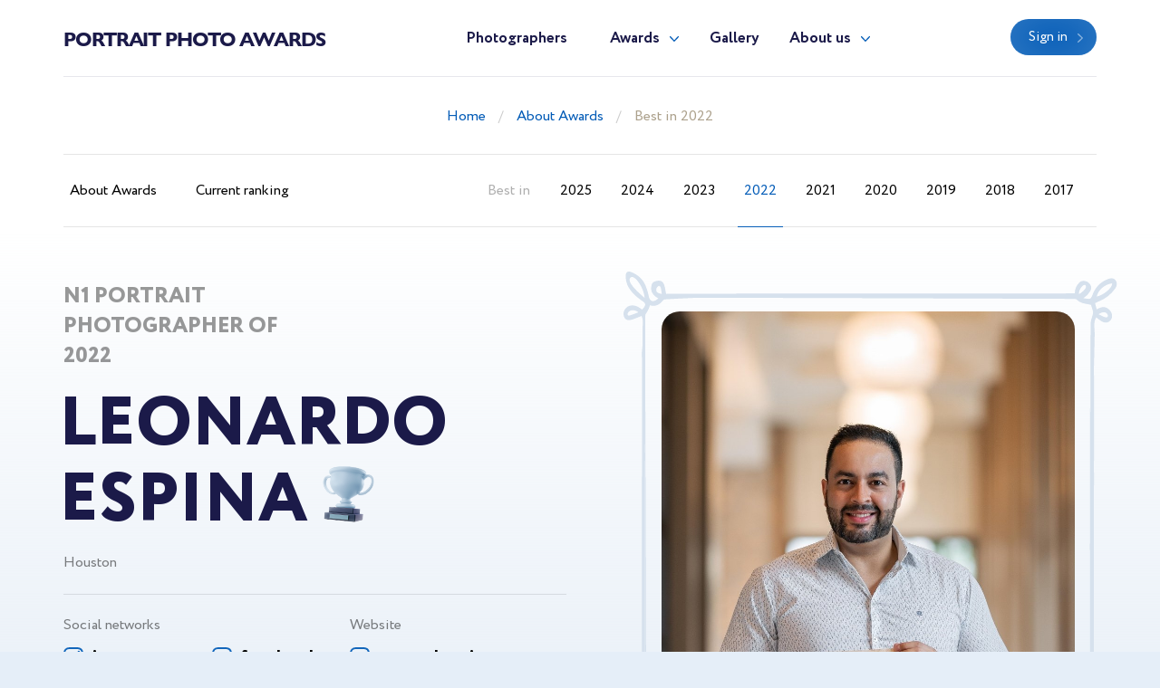

--- FILE ---
content_type: text/html; charset=UTF-8
request_url: https://portraitphotoawards.net/en/awards/2022
body_size: 17652
content:
<!doctype html>
<html lang="en" class="theme-portraitphotoawards">
<head>
    <title>Best Portrait Photographers of 2022</title>
    <meta charset="utf-8">
    <meta name="format-detection" content="telephone=no">
    <meta name="viewport" content="width=device-width, initial-scale=1, ,maximum-scale=1 shrink-to-fit=no">
    <meta name="description" content="">
    <meta name="keywords" content="">
    <link rel="shortcut icon" href="/brand/meta/portraitphotoawards/favicon.ico">
    <meta property="og:title" content="Best Portrait Photographers of 2022"/>
    <meta property="og:description" content=""/>
    <meta property="og:keywords" content=""/>
    <meta property="og:type" content="website"/>
    <meta property="og:locale" content="en"/>
    <meta property="og:site_name" content="Portrait Photo Awards"/>
        <meta name="csrf-token" content="9PhGtZ4W7A5I1U3OjecqVRxeLHHpHXueoLDr3Pmt"/>
            
    <link rel="stylesheet" href="/assets/css/style.css?id=374ac2621999019bce493e57f8d153a0">
</head>
<body class="">
<header>
    <div class="container">
        <div class="row">
            <div class="col-12">
                <nav class="navbar navbar-expand-md main-menu align-items-start">
                    <a class="navbar-brand" href="https://portraitphotoawards.net/en">Portrait Photo Awards</a>
                    <div class="collapse navbar-collapse justify-content-center drop-menu-prof" id="navbarLog">
                        <div class="wrap">
                            <div>
                                <a class="dropdown-item" href="https://portraitphotoawards.net/en/profile">My profile</a>
                            </div>
                            <div>
                                <a class="dropdown-item" href="https://portraitphotoawards.net/en/profile/edit">Edit info</a>
                            </div>
                            <div>
                                <a class="dropdown-item" href="https://portraitphotoawards.net/en/profile/membership">Membership</a>
                            </div>
                            <div>
                                <a class="dropdown-item" href="https://portraitphotoawards.net/en/profile/contest">Participate</a>
                            </div>
                            
                            <div>
                                <a class="dropdown-item btn" href="https://portraitphotoawards.net/en/profile/contest">Contest</a>
                            </div>
                            <div class="logout">
                                <a href="https://portraitphotoawards.net/en/logout">Logout</a>
                            </div>
                        </div>
                    </div>
                    <div class="collapse navbar-collapse justify-content-center" id="navbarNav">
                        <ul class="navbar-nav">
                            <li class="nav-item active">
                                <a class="nav-link" href="https://portraitphotoawards.net/en/photographers">Photographers</a>
                            </li>
                            <li class="nav-item dropdown">
                                <a class="nav-link dropdown-toggle" href="#" id="navbarDropdownAwards" data-toggle="dropdown" aria-haspopup="true" aria-expanded="false">Awards</a>
                                <div class="dropdown-menu" aria-labelledby="navbarDropdownAwards">
                                    <div class="wrap">
                                        <div>
                                            <a class="dropdown-item" href="https://portraitphotoawards.net/en/awards">About Awards</a>
                                        </div>
                                                                                    <div>
                                                <a class="dropdown-item" href="https://portraitphotoawards.net/en/awards/current">Current ranking</a>
                                            </div>
                                                                                                                            <div>
                                                <a class="dropdown-item" href="https://portraitphotoawards.net/en/awards/2025">Best in 2025</a>
                                            </div>
                                                                                    <div>
                                                <a class="dropdown-item" href="https://portraitphotoawards.net/en/awards/2024">Best in 2024</a>
                                            </div>
                                                                                    <div>
                                                <a class="dropdown-item" href="https://portraitphotoawards.net/en/awards/2023">Best in 2023</a>
                                            </div>
                                                                                    <div>
                                                <a class="dropdown-item" href="https://portraitphotoawards.net/en/awards/2022">Best in 2022</a>
                                            </div>
                                                                                    <div>
                                                <a class="dropdown-item" href="https://portraitphotoawards.net/en/awards/2021">Best in 2021</a>
                                            </div>
                                                                            </div>
                                </div>
                            </li>
                            <li class="nav-item">
                                <a class="nav-link" href="https://portraitphotoawards.net/en/gallery">Gallery</a>
                            </li>
                            <li class="nav-item dropdown border-bottom-0">
                                <a class="nav-link dropdown-toggle" id="navbarDropdownAbout" data-toggle="dropdown" aria-haspopup="true" aria-expanded="false" href="#">About us</a>
                                <div class="dropdown-menu" aria-labelledby="navbarDropdownAbout">
                                    <div class="wrap">
                                        <div>
                                            <a class="dropdown-item" href="https://portraitphotoawards.net/en/about-us">About us</a>
                                        </div>
                                        <div>
                                            <a class="dropdown-item" href="https://portraitphotoawards.net/en/overall-rating" target="_blank">Membership tier</a>
                                        </div>
                                    </div>
                                </div>
                            </li>
                            <div class="b-lt">
                                <ul class="navbar-nav">
                                                                        <li class="nav-item ">
                                        <a href="https://portraitphotoawards.net/en/login" class="btn btn-blue">Sign in</a>
                                    </li>
                                                                        
                                    
                                </ul>
                            </div>
                        </ul>
                    </div>
                    <div class="b-lt">
                        <ul class="navbar-nav">
                            <li class="nav-item log-wrap">
                                                                <a href="https://portraitphotoawards.net/en/login" class="btn btn-blue" style="display: block">Sign in</a>
                                                                                            </li>
                            
                            
                            <button class="navbar-toggler" type="button" data-toggle="collapse" data-target="#navbarNav" aria-controls="navbarNav" aria-expanded="false" aria-label="Toggle navigation">
                  <span class="navbar-toggler-icon">
                    <i class="icon-bar"></i>
                    <i class="icon-bar"></i>
                    <i class="icon-bar"></i>
                  </span>
                            </button>
                        </ul>
                    </div>
                </nav>
            </div>
        </div>
    </div>
</header>

    <main class="best-in-year">
    <div class="breadcrumb-block">
    <div class="container">
        <div class="row">
            <div class="col-md-12 text-center">
                <ul class="breadcrumb">
                    <div prefix="v: http://rdf.data-vocabulary.org/#">
                        <div typeof="v:Breadcrumb">
                            <li><a href="https://portraitphotoawards.net/en" rel="v:url" property="v:title">Home</a></li>
                                                            <li><a href="https://portraitphotoawards.net/en/awards" rel="v:url" property="v:title">About Awards</a></li>
                                                            <li><a href="https://portraitphotoawards.net/en/awards/2022" rel="v:url" property="v:title">Best in 2022</a></li>
                                                    </div>
                    </div>
                </ul>
            </div>
        </div>
    </div>
</div>
        <div class="about-awards-wrap">
            <div class="container">
                <div class="row">
                    <div class="col-12">
                        <div class="nav-head d-flex">
    <div>
        <a class="" href="https://portraitphotoawards.net/en/awards">About Awards</a>
                    <a class="" href="https://portraitphotoawards.net/en/awards/current">Current ranking</a>
            </div>
            <div class="best-b ml-auto">
            <span>Best in</span>
                            <a class="" href="https://portraitphotoawards.net/en/awards/2025">2025</a>
                            <a class="" href="https://portraitphotoawards.net/en/awards/2024">2024</a>
                            <a class="" href="https://portraitphotoawards.net/en/awards/2023">2023</a>
                            <a class="current" href="https://portraitphotoawards.net/en/awards/2022">2022</a>
                            <a class="" href="https://portraitphotoawards.net/en/awards/2021">2021</a>
                            <a class="" href="https://portraitphotoawards.net/en/awards/2020">2020</a>
                            <a class="" href="https://portraitphotoawards.net/en/awards/2019">2019</a>
                            <a class="" href="https://portraitphotoawards.net/en/awards/2018">2018</a>
                            <a class="" href="https://portraitphotoawards.net/en/awards/2017">2017</a>
                    </div>
    </div>                    </div>
                </div>
            </div>
        </div>
                <div class="wins-wrap">
            <div class="best-w">
                <div class="container">
                    <div class="b-w">
                        <div class="row">
                            <div class="col-md-6">
                                <p class="title">N1 Portrait Photographer of 2022</p>
                                <h1>Leonardo Espina</h1>
                                <p class="land">Houston</p>
                                <div class="social-w">
                                                                        <div class="soc">
                                        <p class="ttl">Social networks</p>
                                        <a class="inst" href="https://www.instagram.com/leospinart" target="_blank" rel="nofollow">instagram</a><a class="fb" href="https://www.facebook.com/leospinphoto" target="_blank" rel="nofollow">facebook</a>
                                    </div>
                                                                                                                <div class="web">
                                            <p class="ttl">Website</p>
                                            <a href="https://www.leospin.com" rel="nofollow" target="_blank">go to the site</a>
                                        </div>
                                                                    </div>
                                <div class="photos-w">
                                    <p class="ttl">Photos participating in the competition</p>
                                    <div class="photos-b">
                                                                                <a href="/imagecache/large/collection/photos/80/5725/custom_logo_LEONARDO-ESPINA-united-states-71collection-portraitphotoawards-net_1646167293.webp" class="ph-b" data-toggle="modal" data-target="#modal-view" data-group="year_user_photo5725" data-user='{"link":"https:\/\/portraitphotoawards.net\/en\/photographer\/leospinfoto","avatar":"\/imagecache\/avatar\/avatar\/5725\/leospinfoto_leo_4944_1627394974.webp","fullName":"Leonardo Espina","location":"Houston (The United States)","locationWithFlag":"Houston\u003Cbr\/\u003EThe United States \ud83c\uddfa\ud83c\uddf8","instagram":"leospinart","site":"https:\/\/www.leospin.com","download":"https:\/\/portraitphotoawards.net\/volume2\/collection\/photos\/80\/5725\/custom_logo_LEONARDO-ESPINA-united-states-71collection-portraitphotoawards-net_1646167293.jpg"}'>
                                            <div class="pic-blk">
                                                <img src="/imagecache/box360/collection/photos/80/5725/custom_logo_LEONARDO-ESPINA-united-states-71collection-portraitphotoawards-net_1646167293.webp" alt="A magazine cover photo. A photoshoot using a black background, a beauty dish and a reflector to highlight the model&#039;s makeup and features.">
                                            </div>
                                        </a>
                                                                                <a href="/imagecache/large/collection/photos/72/5725/custom_logo_LEONARDO-ESPINA-united-states-63collection-portraitphotoawards-net_1624422171.webp" class="ph-b" data-toggle="modal" data-target="#modal-view" data-group="year_user_photo5725" data-user='{"link":"https:\/\/portraitphotoawards.net\/en\/photographer\/leospinfoto","avatar":"\/imagecache\/avatar\/avatar\/5725\/leospinfoto_leo_4944_1627394974.webp","fullName":"Leonardo Espina","location":"Houston (The United States)","locationWithFlag":"Houston\u003Cbr\/\u003EThe United States \ud83c\uddfa\ud83c\uddf8","instagram":"leospinart","site":"https:\/\/www.leospin.com","download":"https:\/\/portraitphotoawards.net\/volume2\/collection\/photos\/72\/5725\/custom_logo_LEONARDO-ESPINA-united-states-63collection-portraitphotoawards-net_1624422171.jpg"}'>
                                            <div class="pic-blk">
                                                <img src="/imagecache/box360/collection/photos/72/5725/custom_logo_LEONARDO-ESPINA-united-states-63collection-portraitphotoawards-net_1624422171.webp" alt="An explosive photoshoot with amazing and explosive results. Combining ambient light with flash light to freeze the perfect moment.">
                                            </div>
                                        </a>
                                                                                <a href="/imagecache/large/collection/photos/74/5725/custom_logo_LEONARDO-ESPINA-united-states-65collection-portraitphotoawards-net_1629575524.webp" class="ph-b" data-toggle="modal" data-target="#modal-view" data-group="year_user_photo5725" data-user='{"link":"https:\/\/portraitphotoawards.net\/en\/photographer\/leospinfoto","avatar":"\/imagecache\/avatar\/avatar\/5725\/leospinfoto_leo_4944_1627394974.webp","fullName":"Leonardo Espina","location":"Houston (The United States)","locationWithFlag":"Houston\u003Cbr\/\u003EThe United States \ud83c\uddfa\ud83c\uddf8","instagram":"leospinart","site":"https:\/\/www.leospin.com","download":"https:\/\/portraitphotoawards.net\/volume2\/collection\/photos\/74\/5725\/custom_logo_LEONARDO-ESPINA-united-states-65collection-portraitphotoawards-net_1629575524.jpg"}'>
                                            <div class="pic-blk">
                                                <img src="/imagecache/box360/collection/photos/74/5725/custom_logo_LEONARDO-ESPINA-united-states-65collection-portraitphotoawards-net_1629575524.webp" alt="A street casual shot, on a sunny day, using a diffuser to soften the light and generate a more enveloping effect and very neutral shadows. A large-open lens aperture to get a great bokeh.">
                                            </div>
                                        </a>
                                                                                <a href="/imagecache/large/collection/photos/77/5725/custom_logo_LEONARDO-ESPINA-united-states-68collection-portraitphotoawards-net_1638377605.webp" class="ph-b" data-toggle="modal" data-target="#modal-view" data-group="year_user_photo5725" data-user='{"link":"https:\/\/portraitphotoawards.net\/en\/photographer\/leospinfoto","avatar":"\/imagecache\/avatar\/avatar\/5725\/leospinfoto_leo_4944_1627394974.webp","fullName":"Leonardo Espina","location":"Houston (The United States)","locationWithFlag":"Houston\u003Cbr\/\u003EThe United States \ud83c\uddfa\ud83c\uddf8","instagram":"leospinart","site":"https:\/\/www.leospin.com","download":"https:\/\/portraitphotoawards.net\/volume2\/collection\/photos\/77\/5725\/custom_logo_LEONARDO-ESPINA-united-states-68collection-portraitphotoawards-net_1638377605.jpg"}'>
                                            <div class="pic-blk">
                                                <img src="/imagecache/box360/collection/photos/77/5725/custom_logo_LEONARDO-ESPINA-united-states-68collection-portraitphotoawards-net_1638377605.webp" alt="Some mermaids come to conquer all oceans. Being the bright sun one of the main characters of this perfect scene making it the perfect day to create this dramatic image.">
                                            </div>
                                        </a>
                                                                                <a href="/imagecache/large/collection/photos/78/5725/custom_logo_LEONARDO-ESPINA-united-states-69collection-portraitphotoawards-net_1641337083.webp" class="ph-b" data-toggle="modal" data-target="#modal-view" data-group="year_user_photo5725" data-user='{"link":"https:\/\/portraitphotoawards.net\/en\/photographer\/leospinfoto","avatar":"\/imagecache\/avatar\/avatar\/5725\/leospinfoto_leo_4944_1627394974.webp","fullName":"Leonardo Espina","location":"Houston (The United States)","locationWithFlag":"Houston\u003Cbr\/\u003EThe United States \ud83c\uddfa\ud83c\uddf8","instagram":"leospinart","site":"https:\/\/www.leospin.com","download":"https:\/\/portraitphotoawards.net\/volume2\/collection\/photos\/78\/5725\/custom_logo_LEONARDO-ESPINA-united-states-69collection-portraitphotoawards-net_1641337083.jpg"}'>
                                            <div class="pic-blk">
                                                <img src="/imagecache/box360/collection/photos/78/5725/custom_logo_LEONARDO-ESPINA-united-states-69collection-portraitphotoawards-net_1641337083.webp" alt="A sunny afternoon session taking advantage of the intense light of the sun and working under the shade to achieve softer contrast and at the same time a more enveloping lighting.">
                                            </div>
                                        </a>
                                                                                <a href="/imagecache/large/collection/photos/70/5725/custom_logo_LEONARDO-ESPINA-panama-61collection-portraitphotoawards-net_1618191431.webp" class="ph-b" data-toggle="modal" data-target="#modal-view" data-group="year_user_photo5725" data-user='{"link":"https:\/\/portraitphotoawards.net\/en\/photographer\/leospinfoto","avatar":"\/imagecache\/avatar\/avatar\/5725\/leospinfoto_leo_4944_1627394974.webp","fullName":"Leonardo Espina","location":"Houston (The United States)","locationWithFlag":"Houston\u003Cbr\/\u003EThe United States \ud83c\uddfa\ud83c\uddf8","instagram":"leospinart","site":"https:\/\/www.leospin.com","download":"https:\/\/portraitphotoawards.net\/volume2\/collection\/photos\/70\/5725\/custom_logo_LEONARDO-ESPINA-panama-61collection-portraitphotoawards-net_1618191431.jpg"}'>
                                            <div class="pic-blk">
                                                <img src="/imagecache/box360/collection/photos/70/5725/custom_logo_LEONARDO-ESPINA-panama-61collection-portraitphotoawards-net_1618191431.webp" alt="A fashion street shoot dancing under Cartagena’s Sun. Being the natural light, colors and the wonderful spot our partners in crime...">
                                            </div>
                                        </a>
                                                                            </div>
                                </div>
                            </div>
                            <div class="col-md-6">
                                <div class="wins-img-w">
                                    <div class="wins-img">
                                        <div class="pic-blk">
                                            <img src="https://portraitphotoawards.net/volume2/winners/2022/5725_TMsp.jpg" alt="">
                                        </div>
                                    </div>
                                </div>
                            </div>
                        </div>
                    </div>
                </div>
            </div>
            <div class="about-wins">
                <div class="container">
                    <div class="row">
                        <div class="col-md-6">
                            <div class="about-w">
                                <h2>About Leonardo</h2>
                                <div class="description collapse" id="colSum">
                                    <p>Photography is my way of life, I love what I do, that is why I am always passionate about offering the best. I love competitiveness, always looking for a better world and "the perfect shot". A boundless dreamer full of positive thoughts and energy.

My mayor focus: quality and creativity. I pursue my dreams and make others build and pursue theirs through teaching and inspiring them through my work. I am constantly trying to identify opportunities that can help grow and develop our skills as a high-impact audiovisual content creators.</p>
                                </div>
                                
                            </div>
                        </div>
                    </div>
                </div>
            </div>
        </div>
        
        <div class="container">
            <div class="date-c-wrap">
                <div class="row">
                    <div class="col-lg-5">
                        <h2>Date of the competition</h2>
                        <p>Collections<span>61 — 72</span></p>
                    </div>
                    <div class="col-lg-7 text-right">

                        <p class="date">11 Apr.<span class="year">2021</span></p>
                        <i></i>
                        <p class="date">15 Apr.<span class="year">2022</span></p>
                    </div>
                </div>
            </div>
        </div>
                <div class="awards-w">
            <div class="container">
                <div class="row">
                    <div class="col-12">
                        <h2>Winners in 2022</h2>
                        <div class="position-relative awards-slider-wrap">
                            <div class="swiper awards-slider">
                                <div class="swiper-wrapper">
                                                                            <div class="swiper-slide box-shadow-none">
                                            <a href="https://portraitphotoawards.net/en/photographer/SujataSenti" class="award-b box-shadow-none">
                                                <div class="pic-blk">
                                                    <img src="https://portraitphotoawards.net/volume2/winners/2022/2916_oN3i.jpg" alt="">
                                                </div>
                                                <div class="win-b">
                                                    <div class="pic-blk">
                                                        <img src="/imagecache/avatar/avatar/2916/SujataSenti_dsc_8577_1586957931.webp" alt="">
                                                    </div>
                                                    <div class="name">
                                                        <p>Theresa Sujata Senti</p>
                                                        <span>Liechtenstein <small> 🇱🇮</small></span>
                                                    </div>
                                                    <i></i>
                                                    
                                                </div>
                                            </a>
                                        </div>
                                                                            <div class="swiper-slide box-shadow-none">
                                            <a href="https://portraitphotoawards.net/en/photographer/leospinfoto" class="award-b box-shadow-none">
                                                <div class="pic-blk">
                                                    <img src="https://portraitphotoawards.net/volume2/winners/2022/5725_TMsp.jpg" alt="">
                                                </div>
                                                <div class="win-b">
                                                    <div class="pic-blk">
                                                        <img src="/imagecache/avatar/avatar/5725/leospinfoto_leo_4944_1627394974.webp" alt="">
                                                    </div>
                                                    <div class="name">
                                                        <p>Leonardo Espina</p>
                                                        <span>The United States <small> 🇺🇸</small></span>
                                                    </div>
                                                    <i></i>
                                                    
                                                </div>
                                            </a>
                                        </div>
                                                                            <div class="swiper-slide box-shadow-none">
                                            <a href="https://portraitphotoawards.net/en/photographer/milena" class="award-b box-shadow-none">
                                                <div class="pic-blk">
                                                    <img src="https://portraitphotoawards.net/volume2/winners/2022/5634_GpBD.jpg" alt="">
                                                </div>
                                                <div class="win-b">
                                                    <div class="pic-blk">
                                                        <img src="/imagecache/avatar/avatar/5634/milena_8351-web_1183_1656942462.webp" alt="">
                                                    </div>
                                                    <div class="name">
                                                        <p>Milena Andree</p>
                                                        <span>Germany <small> 🇩🇪</small></span>
                                                    </div>
                                                    <i></i>
                                                    
                                                </div>
                                            </a>
                                        </div>
                                                                            <div class="swiper-slide box-shadow-none">
                                            <a href="https://portraitphotoawards.net/en/photographer/hubert-wells" class="award-b box-shadow-none">
                                                <div class="pic-blk">
                                                    <img src="https://portraitphotoawards.net/volume2/winners/2022/6010_pDMU.jpg" alt="">
                                                </div>
                                                <div class="win-b">
                                                    <div class="pic-blk">
                                                        <img src="/imagecache/avatar/avatar/6010/hubert-wells_wh_1689_1639533388.webp" alt="">
                                                    </div>
                                                    <div class="name">
                                                        <p>Hubert Wells</p>
                                                        <span>Dominican Republic <small> 🇩🇴</small></span>
                                                    </div>
                                                    <i></i>
                                                    
                                                </div>
                                            </a>
                                        </div>
                                                                            <div class="swiper-slide box-shadow-none">
                                            <a href="https://portraitphotoawards.net/en/photographer/James.graf" class="award-b box-shadow-none">
                                                <div class="pic-blk">
                                                    <img src="https://portraitphotoawards.net/volume2/winners/2022/5874_GhYS.jpg" alt="">
                                                </div>
                                                <div class="win-b">
                                                    <div class="pic-blk">
                                                        <img src="/imagecache/avatar/avatar/5874/oQrDMr.webp" alt="">
                                                    </div>
                                                    <div class="name">
                                                        <p>James Graf</p>
                                                        <span>Switzerland <small> 🇨🇭</small></span>
                                                    </div>
                                                    <i></i>
                                                    
                                                </div>
                                            </a>
                                        </div>
                                                                    </div>
                            </div>
                            <div class="swiper-button-prev awards-slider-prev"></div>
                            <div class="swiper-button-next awards-slider-next"></div>
                        </div>
                    </div>
                </div>
            </div>
        </div>
                        <div class="container">
            <div class="top10 jury-wrap">
                <div class="row">
                    <div class="col-12">
                        <h2>Top 10 photographers of 2022</h2>
                                                                                    <div class="ph-grapher">
                                    <div class="row">
                                        <div class="col-lg-2 col-md-3 col-sm-5 col-4 ava">
                                            <a href="https://portraitphotoawards.net/en/photographer/leospinfoto" class="photo-ph" target="_blank">
                                                <div class="pic-blk">
                                                    <img src="https://portraitphotoawards.net/volume2/winners/2022/5725_TMsp.jpg" alt="5725">
                                                </div>
                                            </a>
                                        </div>
                                        <div class="col-sm-7 col-8 name name-m">
                                            <div>
                                                <a href="https://portraitphotoawards.net/en/photographer/leospinfoto" target="_blank">Leonardo Espina <small> 🇺🇸</small></a>
                                                                                                    <div class="soc">
                                                        <a class="inst" href="https://www.instagram.com/leospinart" target="_blank" rel="nofollow">instagram</a><a class="fb" href="https://www.facebook.com/leospinphoto" target="_blank" rel="nofollow">facebook</a><a class="web" href="https://www.leospin.com" target="_blank" rel="nofollow">website</a>
                                                    </div>
                                                                                                <p>Houston</p>
                                            </div>
                                            <div>
                                                
                                                <a href="https://portraitphotoawards.net/en/photographer/leospinfoto" target="_blank">65 photos, Number One</a> 

                                                                                            </div>
                                        </div>
                                        <div class="col-lg-10 col-md-9">
                                            <div class="name d-flex">
                                                <div>
                                                    <a href="https://portraitphotoawards.net/en/photographer/leospinfoto" target="_blank">Leonardo Espina <small> 🇺🇸</small></a>
                                                                                                        <div class="soc">
                                                        <a class="inst" href="https://www.instagram.com/leospinart" target="_blank" rel="nofollow">instagram</a><a class="fb" href="https://www.facebook.com/leospinphoto" target="_blank" rel="nofollow">facebook</a><a class="web" href="https://www.leospin.com" target="_blank" rel="nofollow">website</a>
                                                    </div>
                                                                                                        <p>Houston</p>
                                                </div>
                                                <div class="ml-auto text-right">
                                                    
                                                    <a href="https://portraitphotoawards.net/en/photographer/leospinfoto" target="_blank">65 photos, Number One</a> 
                                                                                                    </div>
                                            </div>
                                            <div class="swiper work-slider">
                                                <div class="swiper-wrapper">
                                                                                                        <div class="swiper-slide">
                                                        <a href="/imagecache/large/collection/photos/70/5725/custom_logo_LEONARDO-ESPINA-panama-61collection-portraitphotoawards-net_1618191431.webp" class="pic-blk" data-toggle="modal" data-target="#modal-view" data-group="year_subuser_photo5725" data-user='{"link":"https:\/\/portraitphotoawards.net\/en\/photographer\/leospinfoto","avatar":"\/imagecache\/avatar\/avatar\/5725\/leospinfoto_leo_4944_1627394974.webp","fullName":"Leonardo Espina","location":"Houston (The United States)","locationWithFlag":"Houston\u003Cbr\/\u003EThe United States \ud83c\uddfa\ud83c\uddf8","instagram":"leospinart","site":"https:\/\/www.leospin.com","download":"https:\/\/portraitphotoawards.net\/volume2\/collection\/photos\/70\/5725\/custom_logo_LEONARDO-ESPINA-panama-61collection-portraitphotoawards-net_1618191431.jpg"}'>
                                                            <img src="/imagecache/i600/collection/photos/70/5725/custom_logo_LEONARDO-ESPINA-panama-61collection-portraitphotoawards-net_1618191431.webp" alt="A fashion street shoot dancing under Cartagena’s Sun. Being the natural light, colors and the wonderful spot our partners in crime...">
                                                        </a>
                                                    </div>
                                                                                                        <div class="swiper-slide">
                                                        <a href="/imagecache/large/collection/photos/70/5725/custom_logo_LEONARDO-ESPINA-panama-61collection-portraitphotoawards-net_1618191448.webp" class="pic-blk" data-toggle="modal" data-target="#modal-view" data-group="year_subuser_photo5725" data-user='{"link":"https:\/\/portraitphotoawards.net\/en\/photographer\/leospinfoto","avatar":"\/imagecache\/avatar\/avatar\/5725\/leospinfoto_leo_4944_1627394974.webp","fullName":"Leonardo Espina","location":"Houston (The United States)","locationWithFlag":"Houston\u003Cbr\/\u003EThe United States \ud83c\uddfa\ud83c\uddf8","instagram":"leospinart","site":"https:\/\/www.leospin.com","download":"https:\/\/portraitphotoawards.net\/volume2\/collection\/photos\/70\/5725\/custom_logo_LEONARDO-ESPINA-panama-61collection-portraitphotoawards-net_1618191448.jpg"}'>
                                                            <img src="/imagecache/i600/collection/photos/70/5725/custom_logo_LEONARDO-ESPINA-panama-61collection-portraitphotoawards-net_1618191448.webp" alt="Taking advantage of the summer in all its splendor, we were able to achieve colorful and dynamic pictures getting the best out of the model. A result is full of satisfaction.">
                                                        </a>
                                                    </div>
                                                                                                        <div class="swiper-slide">
                                                        <a href="/imagecache/large/collection/photos/70/5725/custom_logo_LEONARDO-ESPINA-panama-61collection-portraitphotoawards-net_1618191469.webp" class="pic-blk" data-toggle="modal" data-target="#modal-view" data-group="year_subuser_photo5725" data-user='{"link":"https:\/\/portraitphotoawards.net\/en\/photographer\/leospinfoto","avatar":"\/imagecache\/avatar\/avatar\/5725\/leospinfoto_leo_4944_1627394974.webp","fullName":"Leonardo Espina","location":"Houston (The United States)","locationWithFlag":"Houston\u003Cbr\/\u003EThe United States \ud83c\uddfa\ud83c\uddf8","instagram":"leospinart","site":"https:\/\/www.leospin.com","download":"https:\/\/portraitphotoawards.net\/volume2\/collection\/photos\/70\/5725\/custom_logo_LEONARDO-ESPINA-panama-61collection-portraitphotoawards-net_1618191469.jpg"}'>
                                                            <img src="/imagecache/i600/collection/photos/70/5725/custom_logo_LEONARDO-ESPINA-panama-61collection-portraitphotoawards-net_1618191469.webp" alt="A very magical photo. Without a doubt one of my favorites. A delightful concept that we successfully achieved thanks to the lighting and that magical girl looking.">
                                                        </a>
                                                    </div>
                                                                                                        <div class="swiper-slide">
                                                        <a href="/imagecache/large/collection/photos/70/5725/custom_logo_LEONARDO-ESPINA-panama-61collection-portraitphotoawards-net_1618191479.webp" class="pic-blk" data-toggle="modal" data-target="#modal-view" data-group="year_subuser_photo5725" data-user='{"link":"https:\/\/portraitphotoawards.net\/en\/photographer\/leospinfoto","avatar":"\/imagecache\/avatar\/avatar\/5725\/leospinfoto_leo_4944_1627394974.webp","fullName":"Leonardo Espina","location":"Houston (The United States)","locationWithFlag":"Houston\u003Cbr\/\u003EThe United States \ud83c\uddfa\ud83c\uddf8","instagram":"leospinart","site":"https:\/\/www.leospin.com","download":"https:\/\/portraitphotoawards.net\/volume2\/collection\/photos\/70\/5725\/custom_logo_LEONARDO-ESPINA-panama-61collection-portraitphotoawards-net_1618191479.jpg"}'>
                                                            <img src="/imagecache/i600/collection/photos/70/5725/custom_logo_LEONARDO-ESPINA-panama-61collection-portraitphotoawards-net_1618191479.webp" alt="A good coffee is always welcome. Anytime, anywhere. This studio shoot was made with some harsh lighting to achieve a nice contrast between light and shadows.">
                                                        </a>
                                                    </div>
                                                                                                        <div class="swiper-slide">
                                                        <a href="/imagecache/large/collection/photos/70/5725/custom_logo_LEONARDO-ESPINA-panama-61collection-portraitphotoawards-net_1618191508.webp" class="pic-blk" data-toggle="modal" data-target="#modal-view" data-group="year_subuser_photo5725" data-user='{"link":"https:\/\/portraitphotoawards.net\/en\/photographer\/leospinfoto","avatar":"\/imagecache\/avatar\/avatar\/5725\/leospinfoto_leo_4944_1627394974.webp","fullName":"Leonardo Espina","location":"Houston (The United States)","locationWithFlag":"Houston\u003Cbr\/\u003EThe United States \ud83c\uddfa\ud83c\uddf8","instagram":"leospinart","site":"https:\/\/www.leospin.com","download":"https:\/\/portraitphotoawards.net\/volume2\/collection\/photos\/70\/5725\/custom_logo_LEONARDO-ESPINA-panama-61collection-portraitphotoawards-net_1618191508.jpg"}'>
                                                            <img src="/imagecache/i600/collection/photos/70/5725/custom_logo_LEONARDO-ESPINA-panama-61collection-portraitphotoawards-net_1618191508.webp" alt="The perfect sunset allowed us to get this spectacular photo. Too much Sensuality, softness and elegance in one picture.❤️">
                                                        </a>
                                                    </div>
                                                                                                        <div class="swiper-slide">
                                                        <a href="/imagecache/large/collection/photos/71/5725/custom_logo_LEONARDO-ESPINA-united-states-62collection-portraitphotoawards-net_1622075846.webp" class="pic-blk" data-toggle="modal" data-target="#modal-view" data-group="year_subuser_photo5725" data-user='{"link":"https:\/\/portraitphotoawards.net\/en\/photographer\/leospinfoto","avatar":"\/imagecache\/avatar\/avatar\/5725\/leospinfoto_leo_4944_1627394974.webp","fullName":"Leonardo Espina","location":"Houston (The United States)","locationWithFlag":"Houston\u003Cbr\/\u003EThe United States \ud83c\uddfa\ud83c\uddf8","instagram":"leospinart","site":"https:\/\/www.leospin.com","download":"https:\/\/portraitphotoawards.net\/volume2\/collection\/photos\/71\/5725\/custom_logo_LEONARDO-ESPINA-united-states-62collection-portraitphotoawards-net_1622075846.jpg"}'>
                                                            <img src="/imagecache/i600/collection/photos/71/5725/custom_logo_LEONARDO-ESPINA-united-states-62collection-portraitphotoawards-net_1622075846.webp" alt="A very artistic shot, playing with specific lights and shadows to achieve this wonderful result. No doubt this is one of our great shots.">
                                                        </a>
                                                    </div>
                                                                                                        <div class="swiper-slide">
                                                        <a href="/imagecache/large/collection/photos/71/5725/custom_logo_LEONARDO-ESPINA-united-states-62collection-portraitphotoawards-net_1622075850.webp" class="pic-blk" data-toggle="modal" data-target="#modal-view" data-group="year_subuser_photo5725" data-user='{"link":"https:\/\/portraitphotoawards.net\/en\/photographer\/leospinfoto","avatar":"\/imagecache\/avatar\/avatar\/5725\/leospinfoto_leo_4944_1627394974.webp","fullName":"Leonardo Espina","location":"Houston (The United States)","locationWithFlag":"Houston\u003Cbr\/\u003EThe United States \ud83c\uddfa\ud83c\uddf8","instagram":"leospinart","site":"https:\/\/www.leospin.com","download":"https:\/\/portraitphotoawards.net\/volume2\/collection\/photos\/71\/5725\/custom_logo_LEONARDO-ESPINA-united-states-62collection-portraitphotoawards-net_1622075850.jpg"}'>
                                                            <img src="/imagecache/i600/collection/photos/71/5725/custom_logo_LEONARDO-ESPINA-united-states-62collection-portraitphotoawards-net_1622075850.webp" alt="A thematic studio session that shows great strength and character throughout the scene. We sincerely love this awesome photoshoot...">
                                                        </a>
                                                    </div>
                                                                                                        <div class="swiper-slide">
                                                        <a href="/imagecache/large/collection/photos/71/5725/custom_logo_LEONARDO-ESPINA-united-states-62collection-portraitphotoawards-net_1622075851.webp" class="pic-blk" data-toggle="modal" data-target="#modal-view" data-group="year_subuser_photo5725" data-user='{"link":"https:\/\/portraitphotoawards.net\/en\/photographer\/leospinfoto","avatar":"\/imagecache\/avatar\/avatar\/5725\/leospinfoto_leo_4944_1627394974.webp","fullName":"Leonardo Espina","location":"Houston (The United States)","locationWithFlag":"Houston\u003Cbr\/\u003EThe United States \ud83c\uddfa\ud83c\uddf8","instagram":"leospinart","site":"https:\/\/www.leospin.com","download":"https:\/\/portraitphotoawards.net\/volume2\/collection\/photos\/71\/5725\/custom_logo_LEONARDO-ESPINA-united-states-62collection-portraitphotoawards-net_1622075851.jpg"}'>
                                                            <img src="/imagecache/i600/collection/photos/71/5725/custom_logo_LEONARDO-ESPINA-united-states-62collection-portraitphotoawards-net_1622075851.webp" alt="A great composition, a very clean and beautiful photo. Without a doubt, the sunset played its role in helping us achieve that wonderful result.">
                                                        </a>
                                                    </div>
                                                                                                        <div class="swiper-slide">
                                                        <a href="/imagecache/large/collection/photos/71/5725/custom_logo_LEONARDO-ESPINA-united-states-62collection-portraitphotoawards-net_1622075853.webp" class="pic-blk" data-toggle="modal" data-target="#modal-view" data-group="year_subuser_photo5725" data-user='{"link":"https:\/\/portraitphotoawards.net\/en\/photographer\/leospinfoto","avatar":"\/imagecache\/avatar\/avatar\/5725\/leospinfoto_leo_4944_1627394974.webp","fullName":"Leonardo Espina","location":"Houston (The United States)","locationWithFlag":"Houston\u003Cbr\/\u003EThe United States \ud83c\uddfa\ud83c\uddf8","instagram":"leospinart","site":"https:\/\/www.leospin.com","download":"https:\/\/portraitphotoawards.net\/volume2\/collection\/photos\/71\/5725\/custom_logo_LEONARDO-ESPINA-united-states-62collection-portraitphotoawards-net_1622075853.jpg"}'>
                                                            <img src="/imagecache/i600/collection/photos/71/5725/custom_logo_LEONARDO-ESPINA-united-states-62collection-portraitphotoawards-net_1622075853.webp" alt="Inside the jungle. A tropical photoshoot taking advantage of the natural light, the rainforest and a great pose along with amazing tropical weather.">
                                                        </a>
                                                    </div>
                                                                                                        <div class="swiper-slide">
                                                        <a href="/imagecache/large/collection/photos/72/5725/custom_logo_LEONARDO-ESPINA-united-states-63collection-portraitphotoawards-net_1624422154.webp" class="pic-blk" data-toggle="modal" data-target="#modal-view" data-group="year_subuser_photo5725" data-user='{"link":"https:\/\/portraitphotoawards.net\/en\/photographer\/leospinfoto","avatar":"\/imagecache\/avatar\/avatar\/5725\/leospinfoto_leo_4944_1627394974.webp","fullName":"Leonardo Espina","location":"Houston (The United States)","locationWithFlag":"Houston\u003Cbr\/\u003EThe United States \ud83c\uddfa\ud83c\uddf8","instagram":"leospinart","site":"https:\/\/www.leospin.com","download":"https:\/\/portraitphotoawards.net\/volume2\/collection\/photos\/72\/5725\/custom_logo_LEONARDO-ESPINA-united-states-63collection-portraitphotoawards-net_1624422154.jpg"}'>
                                                            <img src="/imagecache/i600/collection/photos/72/5725/custom_logo_LEONARDO-ESPINA-united-states-63collection-portraitphotoawards-net_1624422154.webp" alt="This is a great photoshoot with a lot of character, taken at dusk, using a softbox sidelight to soften the highlights and shadows…">
                                                        </a>
                                                    </div>
                                                                                                    </div>
                                                <div class="swiper-button-prev work-slider-prev"></div>
                                                <div class="swiper-button-next work-slider-next"></div>
                                            </div>
                                        </div>
                                    </div>
                                </div>
                                                                                                                <div class="ph-grapher">
                                    <div class="row">
                                        <div class="col-lg-2 col-md-3 col-sm-5 col-4 ava">
                                            <a href="https://portraitphotoawards.net/en/photographer/hubert-wells" class="photo-ph" target="_blank">
                                                <div class="pic-blk">
                                                    <img src="https://portraitphotoawards.net/volume2/winners/2022/6010_pDMU.jpg" alt="6010">
                                                </div>
                                            </a>
                                        </div>
                                        <div class="col-sm-7 col-8 name name-m">
                                            <div>
                                                <a href="https://portraitphotoawards.net/en/photographer/hubert-wells" target="_blank">Hubert Wells <small> 🇩🇴</small></a>
                                                                                                    <div class="soc">
                                                        <a class="inst" href="https://www.instagram.com/hubertwellsphoto" target="_blank" rel="nofollow">instagram</a><a class="fb" href="https://www.facebook.com/HWFOTOGRAFIA" target="_blank" rel="nofollow">facebook</a><a class="web" href="https://www.instagram.com/hubertwellsphoto" target="_blank" rel="nofollow">website</a>
                                                    </div>
                                                                                                <p>Puerto Plata</p>
                                            </div>
                                            <div>
                                                
                                                <a href="https://portraitphotoawards.net/en/photographer/hubert-wells" target="_blank">49 photos, TOP3</a> 

                                                                                            </div>
                                        </div>
                                        <div class="col-lg-10 col-md-9">
                                            <div class="name d-flex">
                                                <div>
                                                    <a href="https://portraitphotoawards.net/en/photographer/hubert-wells" target="_blank">Hubert Wells <small> 🇩🇴</small></a>
                                                                                                        <div class="soc">
                                                        <a class="inst" href="https://www.instagram.com/hubertwellsphoto" target="_blank" rel="nofollow">instagram</a><a class="fb" href="https://www.facebook.com/HWFOTOGRAFIA" target="_blank" rel="nofollow">facebook</a><a class="web" href="https://www.instagram.com/hubertwellsphoto" target="_blank" rel="nofollow">website</a>
                                                    </div>
                                                                                                        <p>Puerto Plata</p>
                                                </div>
                                                <div class="ml-auto text-right">
                                                    
                                                    <a href="https://portraitphotoawards.net/en/photographer/hubert-wells" target="_blank">49 photos, TOP3</a> 
                                                                                                    </div>
                                            </div>
                                            <div class="swiper work-slider">
                                                <div class="swiper-wrapper">
                                                                                                        <div class="swiper-slide">
                                                        <a href="/imagecache/large/collection/photos/76/6010/custom_logo_HUBERT-WELLS-dominican-republic-67collection-portraitphotoawards-net_1634693004.webp" class="pic-blk" data-toggle="modal" data-target="#modal-view" data-group="year_subuser_photo6010" data-user='{"link":"https:\/\/portraitphotoawards.net\/en\/photographer\/hubert-wells","avatar":"\/imagecache\/avatar\/avatar\/6010\/hubert-wells_wh_1689_1639533388.webp","fullName":"Hubert Wells","location":"Puerto Plata (Dominican Republic)","locationWithFlag":"Puerto Plata\u003Cbr\/\u003EDominican Republic \ud83c\udde9\ud83c\uddf4","instagram":"hubertwellsphoto","site":"https:\/\/www.instagram.com\/hubertwellsphoto","download":"https:\/\/portraitphotoawards.net\/volume2\/collection\/photos\/76\/6010\/custom_logo_HUBERT-WELLS-dominican-republic-67collection-portraitphotoawards-net_1634693004.jpg"}'>
                                                            <img src="/imagecache/i600/collection/photos/76/6010/custom_logo_HUBERT-WELLS-dominican-republic-67collection-portraitphotoawards-net_1634693004.webp" alt="No siempre tenemos la oportunidad de salir a la naturaleza. En esta ocasión decidimos traer elementos que simbolizan la belleza del exterior, de vuelta a nuestro estudio. La pequeña Amel Marie posó para nosotros con su hermosa e inocente mirada.">
                                                        </a>
                                                    </div>
                                                                                                        <div class="swiper-slide">
                                                        <a href="/imagecache/large/collection/photos/76/6010/custom_logo_HUBERT-WELLS-dominican-republic-67collection-portraitphotoawards-net_1634695016.webp" class="pic-blk" data-toggle="modal" data-target="#modal-view" data-group="year_subuser_photo6010" data-user='{"link":"https:\/\/portraitphotoawards.net\/en\/photographer\/hubert-wells","avatar":"\/imagecache\/avatar\/avatar\/6010\/hubert-wells_wh_1689_1639533388.webp","fullName":"Hubert Wells","location":"Puerto Plata (Dominican Republic)","locationWithFlag":"Puerto Plata\u003Cbr\/\u003EDominican Republic \ud83c\udde9\ud83c\uddf4","instagram":"hubertwellsphoto","site":"https:\/\/www.instagram.com\/hubertwellsphoto","download":"https:\/\/portraitphotoawards.net\/volume2\/collection\/photos\/76\/6010\/custom_logo_HUBERT-WELLS-dominican-republic-67collection-portraitphotoawards-net_1634695016.jpg"}'>
                                                            <img src="/imagecache/i600/collection/photos/76/6010/custom_logo_HUBERT-WELLS-dominican-republic-67collection-portraitphotoawards-net_1634695016.webp" alt="De camino en viaje de carretera, no pude pasar desapercibido el hermoso paisaje del sur de la República Dominicana, por suerte mi compañera y yo llevábamos con nosotros algunos accesorios como el vestido y aquel sombrero que nos obsequio una clienta muy especial. En seguida aparque a la orilla y saque mi cámara...<br />
Pasamos un agradable momento capturando esta y muchas otras fotografías en ese hermoso lugar.">
                                                        </a>
                                                    </div>
                                                                                                        <div class="swiper-slide">
                                                        <a href="/imagecache/large/collection/photos/76/6010/custom_logo_HUBERT-WELLS-dominican-republic-67collection-portraitphotoawards-net_1634757938.webp" class="pic-blk" data-toggle="modal" data-target="#modal-view" data-group="year_subuser_photo6010" data-user='{"link":"https:\/\/portraitphotoawards.net\/en\/photographer\/hubert-wells","avatar":"\/imagecache\/avatar\/avatar\/6010\/hubert-wells_wh_1689_1639533388.webp","fullName":"Hubert Wells","location":"Puerto Plata (Dominican Republic)","locationWithFlag":"Puerto Plata\u003Cbr\/\u003EDominican Republic \ud83c\udde9\ud83c\uddf4","instagram":"hubertwellsphoto","site":"https:\/\/www.instagram.com\/hubertwellsphoto","download":"https:\/\/portraitphotoawards.net\/volume2\/collection\/photos\/76\/6010\/custom_logo_HUBERT-WELLS-dominican-republic-67collection-portraitphotoawards-net_1634757938.jpg"}'>
                                                            <img src="/imagecache/i600/collection/photos/76/6010/custom_logo_HUBERT-WELLS-dominican-republic-67collection-portraitphotoawards-net_1634757938.webp" alt="Parque Colon, Zona colonial de Santo Domingo, un lugar lleno de historia!<br />
<br />
En esta ocasión  decidimos esperar al amanecer, una hora prudente donde pudiéramos hacer fotografías sin interrupciones, ya que el parque colon es un lugar turístico muy concurrido.  <br />
<br />
Pues no fue menos que una gran sorpresa para todos el resultado de esta increíble toma! <br />
<br />
-Nuestra bella modelo posando un hermoso vestido rojo carmesí. <br />
-la imagen capturada con un gran angular 14mm. <br />
-y la impactante edificación antigua de la zona. <br />
<br />
Definitivamente fue la combinación perfecta para una imagen de gran impacto visual.">
                                                        </a>
                                                    </div>
                                                                                                        <div class="swiper-slide">
                                                        <a href="/imagecache/large/collection/photos/76/6010/custom_logo_HUBERT-WELLS-dominican-republic-67collection-portraitphotoawards-net_1634757943.webp" class="pic-blk" data-toggle="modal" data-target="#modal-view" data-group="year_subuser_photo6010" data-user='{"link":"https:\/\/portraitphotoawards.net\/en\/photographer\/hubert-wells","avatar":"\/imagecache\/avatar\/avatar\/6010\/hubert-wells_wh_1689_1639533388.webp","fullName":"Hubert Wells","location":"Puerto Plata (Dominican Republic)","locationWithFlag":"Puerto Plata\u003Cbr\/\u003EDominican Republic \ud83c\udde9\ud83c\uddf4","instagram":"hubertwellsphoto","site":"https:\/\/www.instagram.com\/hubertwellsphoto","download":"https:\/\/portraitphotoawards.net\/volume2\/collection\/photos\/76\/6010\/custom_logo_HUBERT-WELLS-dominican-republic-67collection-portraitphotoawards-net_1634757943.jpg"}'>
                                                            <img src="/imagecache/i600/collection/photos/76/6010/custom_logo_HUBERT-WELLS-dominican-republic-67collection-portraitphotoawards-net_1634757943.webp" alt="Noche estrellada, <br />
<br />
Monumento a los Héroes de la Restauración - Santiago de los Caballeros, República Dominicana!<br />
<br />
La fotografía a poca luz siempre ha sido un reto para mi, en esta ocasión utilizamos un speedlight a la derecha de nuestra modelo junto a la luz artificial ambiental del lugar.<br />
<br />
Quiero dar gracias a mi compañera  y asistentes quienes ayudaron con el movimiento espectacular del vestido para así poder lograr captar esta increíble toma nocturna!">
                                                        </a>
                                                    </div>
                                                                                                        <div class="swiper-slide">
                                                        <a href="/imagecache/large/collection/photos/77/6010/custom_logo_HUBERT-WELLS-dominican-republic-68collection-portraitphotoawards-net_1638382140.webp" class="pic-blk" data-toggle="modal" data-target="#modal-view" data-group="year_subuser_photo6010" data-user='{"link":"https:\/\/portraitphotoawards.net\/en\/photographer\/hubert-wells","avatar":"\/imagecache\/avatar\/avatar\/6010\/hubert-wells_wh_1689_1639533388.webp","fullName":"Hubert Wells","location":"Puerto Plata (Dominican Republic)","locationWithFlag":"Puerto Plata\u003Cbr\/\u003EDominican Republic \ud83c\udde9\ud83c\uddf4","instagram":"hubertwellsphoto","site":"https:\/\/www.instagram.com\/hubertwellsphoto","download":"https:\/\/portraitphotoawards.net\/volume2\/collection\/photos\/77\/6010\/custom_logo_HUBERT-WELLS-dominican-republic-68collection-portraitphotoawards-net_1638382140.jpg"}'>
                                                            <img src="/imagecache/i600/collection/photos/77/6010/custom_logo_HUBERT-WELLS-dominican-republic-68collection-portraitphotoawards-net_1638382140.webp" alt="✨⚜️IN THE POOL⚜️✨⁣⁣<br />
⁣⁣<br />
Quisimos hacer algo distinto y meter nuestra modelo dentro de la piscina!!!<br />
⁣<br />
Estos increíbles retratos nocturnos fueron posible gracias a la fabulosa actitud de nuestra amiga @anhyerica quien coopero y estuvo de acuerdo en nuestra idea!">
                                                        </a>
                                                    </div>
                                                                                                        <div class="swiper-slide">
                                                        <a href="/imagecache/large/collection/photos/77/6010/custom_logo_HUBERT-WELLS-dominican-republic-68collection-portraitphotoawards-net_1638382146.webp" class="pic-blk" data-toggle="modal" data-target="#modal-view" data-group="year_subuser_photo6010" data-user='{"link":"https:\/\/portraitphotoawards.net\/en\/photographer\/hubert-wells","avatar":"\/imagecache\/avatar\/avatar\/6010\/hubert-wells_wh_1689_1639533388.webp","fullName":"Hubert Wells","location":"Puerto Plata (Dominican Republic)","locationWithFlag":"Puerto Plata\u003Cbr\/\u003EDominican Republic \ud83c\udde9\ud83c\uddf4","instagram":"hubertwellsphoto","site":"https:\/\/www.instagram.com\/hubertwellsphoto","download":"https:\/\/portraitphotoawards.net\/volume2\/collection\/photos\/77\/6010\/custom_logo_HUBERT-WELLS-dominican-republic-68collection-portraitphotoawards-net_1638382146.jpg"}'>
                                                            <img src="/imagecache/i600/collection/photos/77/6010/custom_logo_HUBERT-WELLS-dominican-republic-68collection-portraitphotoawards-net_1638382146.webp" alt="PIERGIORGIO HOTEL<br />
Sosua Dominican Republic<br />
<br />
Gracias a la ayuda de nuestro equipo y el magnifico escenario que nos brinda este hermoso lugar en Sosua, <br />
nuestro 14mm hizo un esplendido trabajo incorporando las columnas para enmarcar nuestra modelo! ???">
                                                        </a>
                                                    </div>
                                                                                                        <div class="swiper-slide">
                                                        <a href="/imagecache/large/collection/photos/77/6010/custom_logo_HUBERT-WELLS-dominican-republic-68collection-portraitphotoawards-net_1638382148.webp" class="pic-blk" data-toggle="modal" data-target="#modal-view" data-group="year_subuser_photo6010" data-user='{"link":"https:\/\/portraitphotoawards.net\/en\/photographer\/hubert-wells","avatar":"\/imagecache\/avatar\/avatar\/6010\/hubert-wells_wh_1689_1639533388.webp","fullName":"Hubert Wells","location":"Puerto Plata (Dominican Republic)","locationWithFlag":"Puerto Plata\u003Cbr\/\u003EDominican Republic \ud83c\udde9\ud83c\uddf4","instagram":"hubertwellsphoto","site":"https:\/\/www.instagram.com\/hubertwellsphoto","download":"https:\/\/portraitphotoawards.net\/volume2\/collection\/photos\/77\/6010\/custom_logo_HUBERT-WELLS-dominican-republic-68collection-portraitphotoawards-net_1638382148.jpg"}'>
                                                            <img src="/imagecache/i600/collection/photos/77/6010/custom_logo_HUBERT-WELLS-dominican-republic-68collection-portraitphotoawards-net_1638382148.webp" alt="Dulce sueño de princesa!<br />
<br />
Esta foto ha sido todo un reto, la logramos gracias a una escalera en espiral de 3 pisos, usamos un  85mm ya que era lo que teníamos a mano en el momento, ese rojo carmesí en nuestra modelo es todo un espectáculo!">
                                                        </a>
                                                    </div>
                                                                                                        <div class="swiper-slide">
                                                        <a href="/imagecache/large/collection/photos/77/6010/custom_logo_HUBERT-WELLS-dominican-republic-68collection-portraitphotoawards-net_1638382149.webp" class="pic-blk" data-toggle="modal" data-target="#modal-view" data-group="year_subuser_photo6010" data-user='{"link":"https:\/\/portraitphotoawards.net\/en\/photographer\/hubert-wells","avatar":"\/imagecache\/avatar\/avatar\/6010\/hubert-wells_wh_1689_1639533388.webp","fullName":"Hubert Wells","location":"Puerto Plata (Dominican Republic)","locationWithFlag":"Puerto Plata\u003Cbr\/\u003EDominican Republic \ud83c\udde9\ud83c\uddf4","instagram":"hubertwellsphoto","site":"https:\/\/www.instagram.com\/hubertwellsphoto","download":"https:\/\/portraitphotoawards.net\/volume2\/collection\/photos\/77\/6010\/custom_logo_HUBERT-WELLS-dominican-republic-68collection-portraitphotoawards-net_1638382149.jpg"}'>
                                                            <img src="/imagecache/i600/collection/photos/77/6010/custom_logo_HUBERT-WELLS-dominican-republic-68collection-portraitphotoawards-net_1638382149.webp" alt="Cada sesión de fotos es una nueva oportunidad para que capturemos las emociones únicas y la belleza interior que aportas. Queremos capturar momentos que no solo vemos, sino que también sentimos.">
                                                        </a>
                                                    </div>
                                                                                                        <div class="swiper-slide">
                                                        <a href="/imagecache/large/collection/photos/77/6010/custom_logo_HUBERT-WELLS-dominican-republic-68collection-portraitphotoawards-net_1638382153.webp" class="pic-blk" data-toggle="modal" data-target="#modal-view" data-group="year_subuser_photo6010" data-user='{"link":"https:\/\/portraitphotoawards.net\/en\/photographer\/hubert-wells","avatar":"\/imagecache\/avatar\/avatar\/6010\/hubert-wells_wh_1689_1639533388.webp","fullName":"Hubert Wells","location":"Puerto Plata (Dominican Republic)","locationWithFlag":"Puerto Plata\u003Cbr\/\u003EDominican Republic \ud83c\udde9\ud83c\uddf4","instagram":"hubertwellsphoto","site":"https:\/\/www.instagram.com\/hubertwellsphoto","download":"https:\/\/portraitphotoawards.net\/volume2\/collection\/photos\/77\/6010\/custom_logo_HUBERT-WELLS-dominican-republic-68collection-portraitphotoawards-net_1638382153.jpg"}'>
                                                            <img src="/imagecache/i600/collection/photos/77/6010/custom_logo_HUBERT-WELLS-dominican-republic-68collection-portraitphotoawards-net_1638382153.webp" alt="Aunque esta sesión fue planificada para la playa al final terminamos en este hermoso lugar!<br />
<br />
Y es que sin importar las adversidades que se presenten, no nos limitamos al momento de crear bellas obras, no importa la locación ni la hora, siempre tratamos de dar solo lo mejor para cada uno de nuestros clientes.">
                                                        </a>
                                                    </div>
                                                                                                        <div class="swiper-slide">
                                                        <a href="/imagecache/large/collection/photos/77/6010/custom_logo_HUBERT-WELLS-dominican-republic-68collection-portraitphotoawards-net_1638382155.webp" class="pic-blk" data-toggle="modal" data-target="#modal-view" data-group="year_subuser_photo6010" data-user='{"link":"https:\/\/portraitphotoawards.net\/en\/photographer\/hubert-wells","avatar":"\/imagecache\/avatar\/avatar\/6010\/hubert-wells_wh_1689_1639533388.webp","fullName":"Hubert Wells","location":"Puerto Plata (Dominican Republic)","locationWithFlag":"Puerto Plata\u003Cbr\/\u003EDominican Republic \ud83c\udde9\ud83c\uddf4","instagram":"hubertwellsphoto","site":"https:\/\/www.instagram.com\/hubertwellsphoto","download":"https:\/\/portraitphotoawards.net\/volume2\/collection\/photos\/77\/6010\/custom_logo_HUBERT-WELLS-dominican-republic-68collection-portraitphotoawards-net_1638382155.jpg"}'>
                                                            <img src="/imagecache/i600/collection/photos/77/6010/custom_logo_HUBERT-WELLS-dominican-republic-68collection-portraitphotoawards-net_1638382155.webp" alt="Pues nos llegó el momento de hacer esta idea, utilizamos el relleno de unas almohadas y un juego de luces que teníamos en casa y nuestra modelo esmeraldacmb<br />
siempre lista y dispuesta para sus fotos!">
                                                        </a>
                                                    </div>
                                                                                                    </div>
                                                <div class="swiper-button-prev work-slider-prev"></div>
                                                <div class="swiper-button-next work-slider-next"></div>
                                            </div>
                                        </div>
                                    </div>
                                </div>
                                                                                                                <div class="ph-grapher">
                                    <div class="row">
                                        <div class="col-lg-2 col-md-3 col-sm-5 col-4 ava">
                                            <a href="https://portraitphotoawards.net/en/photographer/James.graf" class="photo-ph" target="_blank">
                                                <div class="pic-blk">
                                                    <img src="https://portraitphotoawards.net/volume2/winners/2022/5874_GhYS.jpg" alt="5874">
                                                </div>
                                            </a>
                                        </div>
                                        <div class="col-sm-7 col-8 name name-m">
                                            <div>
                                                <a href="https://portraitphotoawards.net/en/photographer/James.graf" target="_blank">James Graf <small> 🇨🇭</small></a>
                                                                                                    <div class="soc">
                                                        <a class="inst" href="https://www.instagram.com/jamesgraf.official" target="_blank" rel="nofollow">instagram</a><a class="fb" href="https://www.facebook.com/profile.php? ID=100006638838558" target="_blank" rel="nofollow">facebook</a><a class="web" href="http://www.jamesgraf.info" target="_blank" rel="nofollow">website</a>
                                                    </div>
                                                                                                <p>Sankt Gallen</p>
                                            </div>
                                            <div>
                                                
                                                <a href="https://portraitphotoawards.net/en/photographer/James.graf" target="_blank">34 photos, TOP3</a> 

                                                                                            </div>
                                        </div>
                                        <div class="col-lg-10 col-md-9">
                                            <div class="name d-flex">
                                                <div>
                                                    <a href="https://portraitphotoawards.net/en/photographer/James.graf" target="_blank">James Graf <small> 🇨🇭</small></a>
                                                                                                        <div class="soc">
                                                        <a class="inst" href="https://www.instagram.com/jamesgraf.official" target="_blank" rel="nofollow">instagram</a><a class="fb" href="https://www.facebook.com/profile.php? ID=100006638838558" target="_blank" rel="nofollow">facebook</a><a class="web" href="http://www.jamesgraf.info" target="_blank" rel="nofollow">website</a>
                                                    </div>
                                                                                                        <p>Sankt Gallen</p>
                                                </div>
                                                <div class="ml-auto text-right">
                                                    
                                                    <a href="https://portraitphotoawards.net/en/photographer/James.graf" target="_blank">34 photos, TOP3</a> 
                                                                                                    </div>
                                            </div>
                                            <div class="swiper work-slider">
                                                <div class="swiper-wrapper">
                                                                                                        <div class="swiper-slide">
                                                        <a href="/imagecache/large/collection/photos/72/5874/custom_logo_JAMES-GRAF-switzerland-63collection-portraitphotoawards-net_1625040180.webp" class="pic-blk" data-toggle="modal" data-target="#modal-view" data-group="year_subuser_photo5874" data-user='{"link":"https:\/\/portraitphotoawards.net\/en\/photographer\/James.graf","avatar":"\/imagecache\/avatar\/avatar\/5874\/oQrDMr.webp","fullName":"James Graf","location":"Sankt Gallen (Switzerland)","locationWithFlag":"Sankt Gallen\u003Cbr\/\u003ESwitzerland \ud83c\udde8\ud83c\udded","instagram":"jamesgraf.official","site":"http:\/\/www.jamesgraf.info","download":"https:\/\/portraitphotoawards.net\/volume2\/collection\/photos\/72\/5874\/custom_logo_JAMES-GRAF-switzerland-63collection-portraitphotoawards-net_1625040180.jpeg"}'>
                                                            <img src="/imagecache/i600/collection/photos/72/5874/custom_logo_JAMES-GRAF-switzerland-63collection-portraitphotoawards-net_1625040180.webp" alt="Bunny made me do it...despite the extreme cold in the middle of winter and thanks to the perseverance of my model we managed to capture this funny shot in a parking garage.">
                                                        </a>
                                                    </div>
                                                                                                        <div class="swiper-slide">
                                                        <a href="/imagecache/large/collection/photos/72/5874/custom_logo_JAMES-GRAF-switzerland-63collection-portraitphotoawards-net_1625605690.webp" class="pic-blk" data-toggle="modal" data-target="#modal-view" data-group="year_subuser_photo5874" data-user='{"link":"https:\/\/portraitphotoawards.net\/en\/photographer\/James.graf","avatar":"\/imagecache\/avatar\/avatar\/5874\/oQrDMr.webp","fullName":"James Graf","location":"Sankt Gallen (Switzerland)","locationWithFlag":"Sankt Gallen\u003Cbr\/\u003ESwitzerland \ud83c\udde8\ud83c\udded","instagram":"jamesgraf.official","site":"http:\/\/www.jamesgraf.info","download":"https:\/\/portraitphotoawards.net\/volume2\/collection\/photos\/72\/5874\/custom_logo_JAMES-GRAF-switzerland-63collection-portraitphotoawards-net_1625605690.jpeg"}'>
                                                            <img src="/imagecache/i600/collection/photos/72/5874/custom_logo_JAMES-GRAF-switzerland-63collection-portraitphotoawards-net_1625605690.webp" alt="Somewhere close to Lake Constance - with perfect weather conditions that made the cherry blossoms fly through the air, leading to this magical shot.">
                                                        </a>
                                                    </div>
                                                                                                        <div class="swiper-slide">
                                                        <a href="/imagecache/large/collection/photos/73/5874/custom_logo_JAMES-GRAF-switzerland-64collection-portraitphotoawards-net_1626837783.webp" class="pic-blk" data-toggle="modal" data-target="#modal-view" data-group="year_subuser_photo5874" data-user='{"link":"https:\/\/portraitphotoawards.net\/en\/photographer\/James.graf","avatar":"\/imagecache\/avatar\/avatar\/5874\/oQrDMr.webp","fullName":"James Graf","location":"Sankt Gallen (Switzerland)","locationWithFlag":"Sankt Gallen\u003Cbr\/\u003ESwitzerland \ud83c\udde8\ud83c\udded","instagram":"jamesgraf.official","site":"http:\/\/www.jamesgraf.info","download":"https:\/\/portraitphotoawards.net\/volume2\/collection\/photos\/73\/5874\/custom_logo_JAMES-GRAF-switzerland-64collection-portraitphotoawards-net_1626837783.jpeg"}'>
                                                            <img src="/imagecache/i600/collection/photos/73/5874/custom_logo_JAMES-GRAF-switzerland-64collection-portraitphotoawards-net_1626837783.webp" alt="God created man, a body like Andonis. An early morning photo shoot in the middle of the lake on a tree root. A big thank you to the model.">
                                                        </a>
                                                    </div>
                                                                                                        <div class="swiper-slide">
                                                        <a href="/imagecache/large/collection/photos/73/5874/custom_logo_JAMES-GRAF-switzerland-64collection-portraitphotoawards-net_1627329830.webp" class="pic-blk" data-toggle="modal" data-target="#modal-view" data-group="year_subuser_photo5874" data-user='{"link":"https:\/\/portraitphotoawards.net\/en\/photographer\/James.graf","avatar":"\/imagecache\/avatar\/avatar\/5874\/oQrDMr.webp","fullName":"James Graf","location":"Sankt Gallen (Switzerland)","locationWithFlag":"Sankt Gallen\u003Cbr\/\u003ESwitzerland \ud83c\udde8\ud83c\udded","instagram":"jamesgraf.official","site":"http:\/\/www.jamesgraf.info","download":"https:\/\/portraitphotoawards.net\/volume2\/collection\/photos\/73\/5874\/custom_logo_JAMES-GRAF-switzerland-64collection-portraitphotoawards-net_1627329830.jpeg"}'>
                                                            <img src="/imagecache/i600/collection/photos/73/5874/custom_logo_JAMES-GRAF-switzerland-64collection-portraitphotoawards-net_1627329830.webp" alt="A sunset shooting in the Lake Bodensee  region. this situation was a fluke. We have chosen a place with the best light. At this point, a big thank you to the model.">
                                                        </a>
                                                    </div>
                                                                                                        <div class="swiper-slide">
                                                        <a href="/imagecache/large/collection/photos/73/5874/custom_logo_JAMES-GRAF-switzerland-64collection-portraitphotoawards-net_1628258841.webp" class="pic-blk" data-toggle="modal" data-target="#modal-view" data-group="year_subuser_photo5874" data-user='{"link":"https:\/\/portraitphotoawards.net\/en\/photographer\/James.graf","avatar":"\/imagecache\/avatar\/avatar\/5874\/oQrDMr.webp","fullName":"James Graf","location":"Sankt Gallen (Switzerland)","locationWithFlag":"Sankt Gallen\u003Cbr\/\u003ESwitzerland \ud83c\udde8\ud83c\udded","instagram":"jamesgraf.official","site":"http:\/\/www.jamesgraf.info","download":"https:\/\/portraitphotoawards.net\/volume2\/collection\/photos\/73\/5874\/custom_logo_JAMES-GRAF-switzerland-64collection-portraitphotoawards-net_1628258841.jpeg"}'>
                                                            <img src="/imagecache/i600/collection/photos/73/5874/custom_logo_JAMES-GRAF-switzerland-64collection-portraitphotoawards-net_1628258841.webp" alt="a beautiful picture creation, consisting of fashion, model and flower color. on the way to the shoot I discovered this beautiful lavender field and thus discovered a new lacation.">
                                                        </a>
                                                    </div>
                                                                                                        <div class="swiper-slide">
                                                        <a href="/imagecache/large/collection/photos/74/5874/custom_logo_JAMES-GRAF-switzerland-65collection-portraitphotoawards-net_1629964529.webp" class="pic-blk" data-toggle="modal" data-target="#modal-view" data-group="year_subuser_photo5874" data-user='{"link":"https:\/\/portraitphotoawards.net\/en\/photographer\/James.graf","avatar":"\/imagecache\/avatar\/avatar\/5874\/oQrDMr.webp","fullName":"James Graf","location":"Sankt Gallen (Switzerland)","locationWithFlag":"Sankt Gallen\u003Cbr\/\u003ESwitzerland \ud83c\udde8\ud83c\udded","instagram":"jamesgraf.official","site":"http:\/\/www.jamesgraf.info","download":"https:\/\/portraitphotoawards.net\/volume2\/collection\/photos\/74\/5874\/custom_logo_JAMES-GRAF-switzerland-65collection-portraitphotoawards-net_1629964529.jpeg"}'>
                                                            <img src="/imagecache/i600/collection/photos/74/5874/custom_logo_JAMES-GRAF-switzerland-65collection-portraitphotoawards-net_1629964529.webp" alt="shooting at a remote Güther railway station, the light simply plays along. so I could shoot a dignified picture. At this point I would also like to thank the model.">
                                                        </a>
                                                    </div>
                                                                                                        <div class="swiper-slide">
                                                        <a href="/imagecache/large/collection/photos/74/5874/custom_logo_JAMES-GRAF-switzerland-65collection-portraitphotoawards-net_1629964532.webp" class="pic-blk" data-toggle="modal" data-target="#modal-view" data-group="year_subuser_photo5874" data-user='{"link":"https:\/\/portraitphotoawards.net\/en\/photographer\/James.graf","avatar":"\/imagecache\/avatar\/avatar\/5874\/oQrDMr.webp","fullName":"James Graf","location":"Sankt Gallen (Switzerland)","locationWithFlag":"Sankt Gallen\u003Cbr\/\u003ESwitzerland \ud83c\udde8\ud83c\udded","instagram":"jamesgraf.official","site":"http:\/\/www.jamesgraf.info","download":"https:\/\/portraitphotoawards.net\/volume2\/collection\/photos\/74\/5874\/custom_logo_JAMES-GRAF-switzerland-65collection-portraitphotoawards-net_1629964532.jpeg"}'>
                                                            <img src="/imagecache/i600/collection/photos/74/5874/custom_logo_JAMES-GRAF-switzerland-65collection-portraitphotoawards-net_1629964532.webp" alt="shooting at a remote Güther railway station, the light simply plays along. so I could shoot a dignified picture. At this point I would also like to thank the model.">
                                                        </a>
                                                    </div>
                                                                                                        <div class="swiper-slide">
                                                        <a href="/imagecache/large/collection/photos/74/5874/custom_logo_JAMES-GRAF-switzerland-65collection-portraitphotoawards-net_1630383206.webp" class="pic-blk" data-toggle="modal" data-target="#modal-view" data-group="year_subuser_photo5874" data-user='{"link":"https:\/\/portraitphotoawards.net\/en\/photographer\/James.graf","avatar":"\/imagecache\/avatar\/avatar\/5874\/oQrDMr.webp","fullName":"James Graf","location":"Sankt Gallen (Switzerland)","locationWithFlag":"Sankt Gallen\u003Cbr\/\u003ESwitzerland \ud83c\udde8\ud83c\udded","instagram":"jamesgraf.official","site":"http:\/\/www.jamesgraf.info","download":"https:\/\/portraitphotoawards.net\/volume2\/collection\/photos\/74\/5874\/custom_logo_JAMES-GRAF-switzerland-65collection-portraitphotoawards-net_1630383206.jpeg"}'>
                                                            <img src="/imagecache/i600/collection/photos/74/5874/custom_logo_JAMES-GRAF-switzerland-65collection-portraitphotoawards-net_1630383206.webp" alt="In the middle of winter, on the way to the actual location, I saw this bridge. and I thought ok, now we have to take a picture spontaneously.">
                                                        </a>
                                                    </div>
                                                                                                        <div class="swiper-slide">
                                                        <a href="/imagecache/large/collection/photos/74/5874/custom_logo_JAMES-GRAF-switzerland-65collection-portraitphotoawards-net_1630383219.webp" class="pic-blk" data-toggle="modal" data-target="#modal-view" data-group="year_subuser_photo5874" data-user='{"link":"https:\/\/portraitphotoawards.net\/en\/photographer\/James.graf","avatar":"\/imagecache\/avatar\/avatar\/5874\/oQrDMr.webp","fullName":"James Graf","location":"Sankt Gallen (Switzerland)","locationWithFlag":"Sankt Gallen\u003Cbr\/\u003ESwitzerland \ud83c\udde8\ud83c\udded","instagram":"jamesgraf.official","site":"http:\/\/www.jamesgraf.info","download":"https:\/\/portraitphotoawards.net\/volume2\/collection\/photos\/74\/5874\/custom_logo_JAMES-GRAF-switzerland-65collection-portraitphotoawards-net_1630383219.jpeg"}'>
                                                            <img src="/imagecache/i600/collection/photos/74/5874/custom_logo_JAMES-GRAF-switzerland-65collection-portraitphotoawards-net_1630383219.webp" alt="In the middle of the Swiss forest, a T steel girder protrudes from the ground and the atmosphere is sunset. this is how this wonderful picture came about.">
                                                        </a>
                                                    </div>
                                                                                                        <div class="swiper-slide">
                                                        <a href="/imagecache/large/collection/photos/74/5874/custom_logo_JAMES-GRAF-switzerland-65collection-portraitphotoawards-net_1631033431.webp" class="pic-blk" data-toggle="modal" data-target="#modal-view" data-group="year_subuser_photo5874" data-user='{"link":"https:\/\/portraitphotoawards.net\/en\/photographer\/James.graf","avatar":"\/imagecache\/avatar\/avatar\/5874\/oQrDMr.webp","fullName":"James Graf","location":"Sankt Gallen (Switzerland)","locationWithFlag":"Sankt Gallen\u003Cbr\/\u003ESwitzerland \ud83c\udde8\ud83c\udded","instagram":"jamesgraf.official","site":"http:\/\/www.jamesgraf.info","download":"https:\/\/portraitphotoawards.net\/volume2\/collection\/photos\/74\/5874\/custom_logo_JAMES-GRAF-switzerland-65collection-portraitphotoawards-net_1631033431.jpeg"}'>
                                                            <img src="/imagecache/i600/collection/photos/74/5874/custom_logo_JAMES-GRAF-switzerland-65collection-portraitphotoawards-net_1631033431.webp" alt="A special kind of rule shoot in the middle of Lake Constance, on the Swiss side. Everything was just right. At this point, too, a big thank you to the model.">
                                                        </a>
                                                    </div>
                                                                                                    </div>
                                                <div class="swiper-button-prev work-slider-prev"></div>
                                                <div class="swiper-button-next work-slider-next"></div>
                                            </div>
                                        </div>
                                    </div>
                                </div>
                                                                                                                <div class="ph-grapher">
                                    <div class="row">
                                        <div class="col-lg-2 col-md-3 col-sm-5 col-4 ava">
                                            <a href="https://portraitphotoawards.net/en/photographer/SujataSenti" class="photo-ph" target="_blank">
                                                <div class="pic-blk">
                                                    <img src="https://portraitphotoawards.net/volume2/winners/2022/2916_oN3i.jpg" alt="2916">
                                                </div>
                                            </a>
                                        </div>
                                        <div class="col-sm-7 col-8 name name-m">
                                            <div>
                                                <a href="https://portraitphotoawards.net/en/photographer/SujataSenti" target="_blank">Theresa Sujata Senti <small> 🇱🇮</small></a>
                                                                                                    <div class="soc">
                                                        <a class="inst" href="https://www.instagram.com/Sujata.Photography" target="_blank" rel="nofollow">instagram</a><a class="fb" href="https://www.facebook.com/Sujata.Photography" target="_blank" rel="nofollow">facebook</a><a class="web" href="https://www.photoshooting.li" target="_blank" rel="nofollow">website</a>
                                                    </div>
                                                                                                <p>Triesenberg</p>
                                            </div>
                                            <div>
                                                
                                                <a href="https://portraitphotoawards.net/en/photographer/SujataSenti" target="_blank">31 photos, TOP5</a> 

                                                                                                    <p>Past engagement                                                                                                            <i></i>
                                                                                                            <i></i>
                                                                                                            <i></i>
                                                                                                            <i></i>
                                                                                                        </p>
                                                                                            </div>
                                        </div>
                                        <div class="col-lg-10 col-md-9">
                                            <div class="name d-flex">
                                                <div>
                                                    <a href="https://portraitphotoawards.net/en/photographer/SujataSenti" target="_blank">Theresa Sujata Senti <small> 🇱🇮</small></a>
                                                                                                        <div class="soc">
                                                        <a class="inst" href="https://www.instagram.com/Sujata.Photography" target="_blank" rel="nofollow">instagram</a><a class="fb" href="https://www.facebook.com/Sujata.Photography" target="_blank" rel="nofollow">facebook</a><a class="web" href="https://www.photoshooting.li" target="_blank" rel="nofollow">website</a>
                                                    </div>
                                                                                                        <p>Triesenberg</p>
                                                </div>
                                                <div class="ml-auto text-right">
                                                    
                                                    <a href="https://portraitphotoawards.net/en/photographer/SujataSenti" target="_blank">31 photos, TOP5</a> 
                                                                                                            <p>Past engagement                                                                                                                            <i></i>
                                                                                                                            <i></i>
                                                                                                                            <i></i>
                                                                                                                            <i></i>
                                                                                                                    </p>
                                                                                                    </div>
                                            </div>
                                            <div class="swiper work-slider">
                                                <div class="swiper-wrapper">
                                                                                                        <div class="swiper-slide">
                                                        <a href="/imagecache/large/collection/photos/70/2916/custom_logo_THERESA-SUJATA-SENTI-liechtenstein-61collection-portraitphotoawards-net_1620076499.webp" class="pic-blk" data-toggle="modal" data-target="#modal-view" data-group="year_subuser_photo2916" data-user='{"link":"https:\/\/portraitphotoawards.net\/en\/photographer\/SujataSenti","avatar":"\/imagecache\/avatar\/avatar\/2916\/SujataSenti_dsc_8577_1586957931.webp","fullName":"Theresa Sujata Senti","location":"Triesenberg (Liechtenstein)","locationWithFlag":"Triesenberg\u003Cbr\/\u003ELiechtenstein \ud83c\uddf1\ud83c\uddee","instagram":"Sujata.Photography","site":"https:\/\/www.photoshooting.li","download":"https:\/\/portraitphotoawards.net\/volume2\/collection\/photos\/70\/2916\/custom_logo_THERESA-SUJATA-SENTI-liechtenstein-61collection-portraitphotoawards-net_1620076499.jpg"}'>
                                                            <img src="/imagecache/i600/collection/photos/70/2916/custom_logo_THERESA-SUJATA-SENTI-liechtenstein-61collection-portraitphotoawards-net_1620076499.webp" alt="">
                                                        </a>
                                                    </div>
                                                                                                        <div class="swiper-slide">
                                                        <a href="/imagecache/large/collection/photos/70/2916/custom_logo_THERESA-SUJATA-SENTI-liechtenstein-61collection-portraitphotoawards-net_1620580983.webp" class="pic-blk" data-toggle="modal" data-target="#modal-view" data-group="year_subuser_photo2916" data-user='{"link":"https:\/\/portraitphotoawards.net\/en\/photographer\/SujataSenti","avatar":"\/imagecache\/avatar\/avatar\/2916\/SujataSenti_dsc_8577_1586957931.webp","fullName":"Theresa Sujata Senti","location":"Triesenberg (Liechtenstein)","locationWithFlag":"Triesenberg\u003Cbr\/\u003ELiechtenstein \ud83c\uddf1\ud83c\uddee","instagram":"Sujata.Photography","site":"https:\/\/www.photoshooting.li","download":"https:\/\/portraitphotoawards.net\/volume2\/collection\/photos\/70\/2916\/custom_logo_THERESA-SUJATA-SENTI-liechtenstein-61collection-portraitphotoawards-net_1620580983.jpg"}'>
                                                            <img src="/imagecache/i600/collection/photos/70/2916/custom_logo_THERESA-SUJATA-SENTI-liechtenstein-61collection-portraitphotoawards-net_1620580983.webp" alt="">
                                                        </a>
                                                    </div>
                                                                                                        <div class="swiper-slide">
                                                        <a href="/imagecache/large/collection/photos/71/2916/custom_logo_THERESA-SUJATA-SENTI-liechtenstein-62collection-portraitphotoawards-net_1623186301.webp" class="pic-blk" data-toggle="modal" data-target="#modal-view" data-group="year_subuser_photo2916" data-user='{"link":"https:\/\/portraitphotoawards.net\/en\/photographer\/SujataSenti","avatar":"\/imagecache\/avatar\/avatar\/2916\/SujataSenti_dsc_8577_1586957931.webp","fullName":"Theresa Sujata Senti","location":"Triesenberg (Liechtenstein)","locationWithFlag":"Triesenberg\u003Cbr\/\u003ELiechtenstein \ud83c\uddf1\ud83c\uddee","instagram":"Sujata.Photography","site":"https:\/\/www.photoshooting.li","download":"https:\/\/portraitphotoawards.net\/volume2\/collection\/photos\/71\/2916\/custom_logo_THERESA-SUJATA-SENTI-liechtenstein-62collection-portraitphotoawards-net_1623186301.jpg"}'>
                                                            <img src="/imagecache/i600/collection/photos/71/2916/custom_logo_THERESA-SUJATA-SENTI-liechtenstein-62collection-portraitphotoawards-net_1623186301.webp" alt="This shot was taken during a test shoot. I plan to use the location for one of my workshops later this year but I never did a photoshoot there before. So I needed to organize a test session to make sure everything will work out well. I was fortunate to work with wonderful @mme_gingerella who did an amazing job even though it was very cold. The slightly transparent fabric looks really nice and dreamy in front of this beautiful old window!">
                                                        </a>
                                                    </div>
                                                                                                        <div class="swiper-slide">
                                                        <a href="/imagecache/large/collection/photos/72/2916/custom_logo_THERESA-SUJATA-SENTI-liechtenstein-63collection-portraitphotoawards-net_1624814933.webp" class="pic-blk" data-toggle="modal" data-target="#modal-view" data-group="year_subuser_photo2916" data-user='{"link":"https:\/\/portraitphotoawards.net\/en\/photographer\/SujataSenti","avatar":"\/imagecache\/avatar\/avatar\/2916\/SujataSenti_dsc_8577_1586957931.webp","fullName":"Theresa Sujata Senti","location":"Triesenberg (Liechtenstein)","locationWithFlag":"Triesenberg\u003Cbr\/\u003ELiechtenstein \ud83c\uddf1\ud83c\uddee","instagram":"Sujata.Photography","site":"https:\/\/www.photoshooting.li","download":"https:\/\/portraitphotoawards.net\/volume2\/collection\/photos\/72\/2916\/custom_logo_THERESA-SUJATA-SENTI-liechtenstein-63collection-portraitphotoawards-net_1624814933.jpg"}'>
                                                            <img src="/imagecache/i600/collection/photos/72/2916/custom_logo_THERESA-SUJATA-SENTI-liechtenstein-63collection-portraitphotoawards-net_1624814933.webp" alt="We, that means my colleagues with whom I share the studio and me, did a photoshoot together. There is a small airport nearby with some “old-timer-planes”. We had a ton of fun doing our shoot together with our wonderful model @ac.just.me">
                                                        </a>
                                                    </div>
                                                                                                        <div class="swiper-slide">
                                                        <a href="/imagecache/large/collection/photos/72/2916/custom_logo_THERESA-SUJATA-SENTI-liechtenstein-63collection-portraitphotoawards-net_1624815042.webp" class="pic-blk" data-toggle="modal" data-target="#modal-view" data-group="year_subuser_photo2916" data-user='{"link":"https:\/\/portraitphotoawards.net\/en\/photographer\/SujataSenti","avatar":"\/imagecache\/avatar\/avatar\/2916\/SujataSenti_dsc_8577_1586957931.webp","fullName":"Theresa Sujata Senti","location":"Triesenberg (Liechtenstein)","locationWithFlag":"Triesenberg\u003Cbr\/\u003ELiechtenstein \ud83c\uddf1\ud83c\uddee","instagram":"Sujata.Photography","site":"https:\/\/www.photoshooting.li","download":"https:\/\/portraitphotoawards.net\/volume2\/collection\/photos\/72\/2916\/custom_logo_THERESA-SUJATA-SENTI-liechtenstein-63collection-portraitphotoawards-net_1624815042.jpg"}'>
                                                            <img src="/imagecache/i600/collection/photos/72/2916/custom_logo_THERESA-SUJATA-SENTI-liechtenstein-63collection-portraitphotoawards-net_1624815042.webp" alt="Beautiful Reyni aka @itscarmen_garcia was one of my models in my portrait workshop in April. I used this set to show my students how to work with window light. I love the simplicity of the setting and her pose and expression!">
                                                        </a>
                                                    </div>
                                                                                                        <div class="swiper-slide">
                                                        <a href="/imagecache/large/collection/photos/72/2916/custom_logo_THERESA-SUJATA-SENTI-liechtenstein-63collection-portraitphotoawards-net_1624815241.webp" class="pic-blk" data-toggle="modal" data-target="#modal-view" data-group="year_subuser_photo2916" data-user='{"link":"https:\/\/portraitphotoawards.net\/en\/photographer\/SujataSenti","avatar":"\/imagecache\/avatar\/avatar\/2916\/SujataSenti_dsc_8577_1586957931.webp","fullName":"Theresa Sujata Senti","location":"Triesenberg (Liechtenstein)","locationWithFlag":"Triesenberg\u003Cbr\/\u003ELiechtenstein \ud83c\uddf1\ud83c\uddee","instagram":"Sujata.Photography","site":"https:\/\/www.photoshooting.li","download":"https:\/\/portraitphotoawards.net\/volume2\/collection\/photos\/72\/2916\/custom_logo_THERESA-SUJATA-SENTI-liechtenstein-63collection-portraitphotoawards-net_1624815241.jpg"}'>
                                                            <img src="/imagecache/i600/collection/photos/72/2916/custom_logo_THERESA-SUJATA-SENTI-liechtenstein-63collection-portraitphotoawards-net_1624815241.webp" alt="I took this picture of beautiful @model_dg_ during the two-day-workshop I held in April this year. I used available light and a reflector. You don’t need super hightec equipment to capture stunning portraits and that’s exactly what I wanted to show my students.">
                                                        </a>
                                                    </div>
                                                                                                        <div class="swiper-slide">
                                                        <a href="/imagecache/large/collection/photos/73/2916/custom_logo_THERESA-SUJATA-SENTI-liechtenstein-64collection-portraitphotoawards-net_1627406723.webp" class="pic-blk" data-toggle="modal" data-target="#modal-view" data-group="year_subuser_photo2916" data-user='{"link":"https:\/\/portraitphotoawards.net\/en\/photographer\/SujataSenti","avatar":"\/imagecache\/avatar\/avatar\/2916\/SujataSenti_dsc_8577_1586957931.webp","fullName":"Theresa Sujata Senti","location":"Triesenberg (Liechtenstein)","locationWithFlag":"Triesenberg\u003Cbr\/\u003ELiechtenstein \ud83c\uddf1\ud83c\uddee","instagram":"Sujata.Photography","site":"https:\/\/www.photoshooting.li","download":"https:\/\/portraitphotoawards.net\/volume2\/collection\/photos\/73\/2916\/custom_logo_THERESA-SUJATA-SENTI-liechtenstein-64collection-portraitphotoawards-net_1627406723.jpg"}'>
                                                            <img src="/imagecache/i600/collection/photos/73/2916/custom_logo_THERESA-SUJATA-SENTI-liechtenstein-64collection-portraitphotoawards-net_1627406723.webp" alt="This picture was taken in the courtyard of an old castle. This part is usually closed to public but you can rent the place for weddings, theatres, photoshoots and such. Which is what I did. I had an amazing day with three gorgeous models, one of them, Jessy aka @fuckingfairydust you see here. <br />
I’m so in love with the results of this shoot!">
                                                        </a>
                                                    </div>
                                                                                                        <div class="swiper-slide">
                                                        <a href="/imagecache/large/collection/photos/73/2916/custom_logo_THERESA-SUJATA-SENTI-liechtenstein-64collection-portraitphotoawards-net_1627406729.webp" class="pic-blk" data-toggle="modal" data-target="#modal-view" data-group="year_subuser_photo2916" data-user='{"link":"https:\/\/portraitphotoawards.net\/en\/photographer\/SujataSenti","avatar":"\/imagecache\/avatar\/avatar\/2916\/SujataSenti_dsc_8577_1586957931.webp","fullName":"Theresa Sujata Senti","location":"Triesenberg (Liechtenstein)","locationWithFlag":"Triesenberg\u003Cbr\/\u003ELiechtenstein \ud83c\uddf1\ud83c\uddee","instagram":"Sujata.Photography","site":"https:\/\/www.photoshooting.li","download":"https:\/\/portraitphotoawards.net\/volume2\/collection\/photos\/73\/2916\/custom_logo_THERESA-SUJATA-SENTI-liechtenstein-64collection-portraitphotoawards-net_1627406729.jpg"}'>
                                                            <img src="/imagecache/i600/collection/photos/73/2916/custom_logo_THERESA-SUJATA-SENTI-liechtenstein-64collection-portraitphotoawards-net_1627406729.webp" alt="I’m currently trying to learn about fine art photography and this photoshoot was basically a test to see, if I could apply the theory to a real photoshoot. I’m so grateful that two models, one of them is @alessiakeyer which you can see here, were willing to spend some time practicing with me. Thank you ladies!">
                                                        </a>
                                                    </div>
                                                                                                        <div class="swiper-slide">
                                                        <a href="/imagecache/large/collection/photos/73/2916/custom_logo_THERESA-SUJATA-SENTI-liechtenstein-64collection-portraitphotoawards-net_1627406848.webp" class="pic-blk" data-toggle="modal" data-target="#modal-view" data-group="year_subuser_photo2916" data-user='{"link":"https:\/\/portraitphotoawards.net\/en\/photographer\/SujataSenti","avatar":"\/imagecache\/avatar\/avatar\/2916\/SujataSenti_dsc_8577_1586957931.webp","fullName":"Theresa Sujata Senti","location":"Triesenberg (Liechtenstein)","locationWithFlag":"Triesenberg\u003Cbr\/\u003ELiechtenstein \ud83c\uddf1\ud83c\uddee","instagram":"Sujata.Photography","site":"https:\/\/www.photoshooting.li","download":"https:\/\/portraitphotoawards.net\/volume2\/collection\/photos\/73\/2916\/custom_logo_THERESA-SUJATA-SENTI-liechtenstein-64collection-portraitphotoawards-net_1627406848.jpg"}'>
                                                            <img src="/imagecache/i600/collection/photos/73/2916/custom_logo_THERESA-SUJATA-SENTI-liechtenstein-64collection-portraitphotoawards-net_1627406848.webp" alt="Nicole knows lion Tau since his first day on earth. And that’s exactly how they treat each other: Like friends, companions, two beings who really like each other. It was so amazing to watch them play!">
                                                        </a>
                                                    </div>
                                                                                                        <div class="swiper-slide">
                                                        <a href="/imagecache/large/collection/photos/74/2916/custom_logo_THERESA-SUJATA-SENTI-liechtenstein-65collection-portraitphotoawards-net_1630086299.webp" class="pic-blk" data-toggle="modal" data-target="#modal-view" data-group="year_subuser_photo2916" data-user='{"link":"https:\/\/portraitphotoawards.net\/en\/photographer\/SujataSenti","avatar":"\/imagecache\/avatar\/avatar\/2916\/SujataSenti_dsc_8577_1586957931.webp","fullName":"Theresa Sujata Senti","location":"Triesenberg (Liechtenstein)","locationWithFlag":"Triesenberg\u003Cbr\/\u003ELiechtenstein \ud83c\uddf1\ud83c\uddee","instagram":"Sujata.Photography","site":"https:\/\/www.photoshooting.li","download":"https:\/\/portraitphotoawards.net\/volume2\/collection\/photos\/74\/2916\/custom_logo_THERESA-SUJATA-SENTI-liechtenstein-65collection-portraitphotoawards-net_1630086299.jpg"}'>
                                                            <img src="/imagecache/i600/collection/photos/74/2916/custom_logo_THERESA-SUJATA-SENTI-liechtenstein-65collection-portraitphotoawards-net_1630086299.webp" alt="@whoisshadia is the modern version of &quot;the girl with the pearl earring&quot;. It was a fun challenge, trying to &quot;reproduce&quot; this famous painting with a modern flair.">
                                                        </a>
                                                    </div>
                                                                                                    </div>
                                                <div class="swiper-button-prev work-slider-prev"></div>
                                                <div class="swiper-button-next work-slider-next"></div>
                                            </div>
                                        </div>
                                    </div>
                                </div>
                                                                                                                <div class="ph-grapher">
                                    <div class="row">
                                        <div class="col-lg-2 col-md-3 col-sm-5 col-4 ava">
                                            <a href="https://portraitphotoawards.net/en/photographer/cpascualsoler" class="photo-ph" target="_blank">
                                                <div class="pic-blk">
                                                    <img src="/imagecache/avatar/avatar/5671/lisa-y-yo-camar_7576_1617021819.webp" alt="5671">
                                                </div>
                                            </a>
                                        </div>
                                        <div class="col-sm-7 col-8 name name-m">
                                            <div>
                                                <a href="https://portraitphotoawards.net/en/photographer/cpascualsoler" target="_blank">Carmen Pascual Soler <small> 🇪🇸</small></a>
                                                                                                    <div class="soc">
                                                        <a class="inst" href="https://www.instagram.com/carmenpascual_fotografia" target="_blank" rel="nofollow">instagram</a><a class="fb" href="https://www.facebook.com/carmen.pascual.9" target="_blank" rel="nofollow">facebook</a><a class="web" href="https://carmenpascualsoler.com" target="_blank" rel="nofollow">website</a>
                                                    </div>
                                                                                                <p>Almería</p>
                                            </div>
                                            <div>
                                                
                                                <a href="https://portraitphotoawards.net/en/photographer/cpascualsoler" target="_blank">30 photos, TOP5</a> 

                                                                                            </div>
                                        </div>
                                        <div class="col-lg-10 col-md-9">
                                            <div class="name d-flex">
                                                <div>
                                                    <a href="https://portraitphotoawards.net/en/photographer/cpascualsoler" target="_blank">Carmen Pascual Soler <small> 🇪🇸</small></a>
                                                                                                        <div class="soc">
                                                        <a class="inst" href="https://www.instagram.com/carmenpascual_fotografia" target="_blank" rel="nofollow">instagram</a><a class="fb" href="https://www.facebook.com/carmen.pascual.9" target="_blank" rel="nofollow">facebook</a><a class="web" href="https://carmenpascualsoler.com" target="_blank" rel="nofollow">website</a>
                                                    </div>
                                                                                                        <p>Almería</p>
                                                </div>
                                                <div class="ml-auto text-right">
                                                    
                                                    <a href="https://portraitphotoawards.net/en/photographer/cpascualsoler" target="_blank">30 photos, TOP5</a> 
                                                                                                    </div>
                                            </div>
                                            <div class="swiper work-slider">
                                                <div class="swiper-wrapper">
                                                                                                        <div class="swiper-slide">
                                                        <a href="/imagecache/large/collection/photos/70/5671/custom_logo_CARMEN-PASCUAL-SOLER-jamaica-61collection-portraitphotoawards-net_1618824258.webp" class="pic-blk" data-toggle="modal" data-target="#modal-view" data-group="year_subuser_photo5671" data-user='{"link":"https:\/\/portraitphotoawards.net\/en\/photographer\/cpascualsoler","avatar":"\/imagecache\/avatar\/avatar\/5671\/lisa-y-yo-camar_7576_1617021819.webp","fullName":"Carmen Pascual Soler","location":"Almer\u00eda (Spain)","locationWithFlag":"Almer\u00eda\u003Cbr\/\u003ESpain \ud83c\uddea\ud83c\uddf8","instagram":"carmenpascual_fotografia","site":"https:\/\/carmenpascualsoler.com","download":"https:\/\/portraitphotoawards.net\/volume2\/collection\/photos\/70\/5671\/custom_logo_CARMEN-PASCUAL-SOLER-jamaica-61collection-portraitphotoawards-net_1618824258.jpg"}'>
                                                            <img src="/imagecache/i600/collection/photos/70/5671/custom_logo_CARMEN-PASCUAL-SOLER-jamaica-61collection-portraitphotoawards-net_1618824258.webp" alt="I like to do portraits inspired by Dutch Golden Age painting. I usually use soft lighting in my photographs. At present, I investigate the portrait and the correspondence between the internal and external features of the subjects portrayed, people and animals.">
                                                        </a>
                                                    </div>
                                                                                                        <div class="swiper-slide">
                                                        <a href="/imagecache/large/collection/photos/70/5671/custom_logo_CARMEN-PASCUAL-SOLER-jamaica-61collection-portraitphotoawards-net_1618824321.webp" class="pic-blk" data-toggle="modal" data-target="#modal-view" data-group="year_subuser_photo5671" data-user='{"link":"https:\/\/portraitphotoawards.net\/en\/photographer\/cpascualsoler","avatar":"\/imagecache\/avatar\/avatar\/5671\/lisa-y-yo-camar_7576_1617021819.webp","fullName":"Carmen Pascual Soler","location":"Almer\u00eda (Spain)","locationWithFlag":"Almer\u00eda\u003Cbr\/\u003ESpain \ud83c\uddea\ud83c\uddf8","instagram":"carmenpascual_fotografia","site":"https:\/\/carmenpascualsoler.com","download":"https:\/\/portraitphotoawards.net\/volume2\/collection\/photos\/70\/5671\/custom_logo_CARMEN-PASCUAL-SOLER-jamaica-61collection-portraitphotoawards-net_1618824321.jpg"}'>
                                                            <img src="/imagecache/i600/collection/photos/70/5671/custom_logo_CARMEN-PASCUAL-SOLER-jamaica-61collection-portraitphotoawards-net_1618824321.webp" alt="I like to do portraits inspired by Dutch Golden Age painting. I usually use soft lighting in my photographs. At present I investigate the portrait and the correspondence between the internal and external features of the subjects portrayed, people and animals.">
                                                        </a>
                                                    </div>
                                                                                                        <div class="swiper-slide">
                                                        <a href="/imagecache/large/collection/photos/71/5671/custom_logo_CARMEN-PASCUAL-SOLER-spain-62collection-portraitphotoawards-net_1622634772.webp" class="pic-blk" data-toggle="modal" data-target="#modal-view" data-group="year_subuser_photo5671" data-user='{"link":"https:\/\/portraitphotoawards.net\/en\/photographer\/cpascualsoler","avatar":"\/imagecache\/avatar\/avatar\/5671\/lisa-y-yo-camar_7576_1617021819.webp","fullName":"Carmen Pascual Soler","location":"Almer\u00eda (Spain)","locationWithFlag":"Almer\u00eda\u003Cbr\/\u003ESpain \ud83c\uddea\ud83c\uddf8","instagram":"carmenpascual_fotografia","site":"https:\/\/carmenpascualsoler.com","download":"https:\/\/portraitphotoawards.net\/volume2\/collection\/photos\/71\/5671\/custom_logo_CARMEN-PASCUAL-SOLER-spain-62collection-portraitphotoawards-net_1622634772.jpg"}'>
                                                            <img src="/imagecache/i600/collection/photos/71/5671/custom_logo_CARMEN-PASCUAL-SOLER-spain-62collection-portraitphotoawards-net_1622634772.webp" alt="I like to do portraits inspired by Dutch Golden Age painting. I usually use soft lighting in my photographs. At present I investigate the portrait and the correspondence between the internal and external features of the subjects portrayed, people and animals.">
                                                        </a>
                                                    </div>
                                                                                                        <div class="swiper-slide">
                                                        <a href="/imagecache/large/collection/photos/71/5671/custom_logo_CARMEN-PASCUAL-SOLER-spain-62collection-portraitphotoawards-net_1622634925.webp" class="pic-blk" data-toggle="modal" data-target="#modal-view" data-group="year_subuser_photo5671" data-user='{"link":"https:\/\/portraitphotoawards.net\/en\/photographer\/cpascualsoler","avatar":"\/imagecache\/avatar\/avatar\/5671\/lisa-y-yo-camar_7576_1617021819.webp","fullName":"Carmen Pascual Soler","location":"Almer\u00eda (Spain)","locationWithFlag":"Almer\u00eda\u003Cbr\/\u003ESpain \ud83c\uddea\ud83c\uddf8","instagram":"carmenpascual_fotografia","site":"https:\/\/carmenpascualsoler.com","download":"https:\/\/portraitphotoawards.net\/volume2\/collection\/photos\/71\/5671\/custom_logo_CARMEN-PASCUAL-SOLER-spain-62collection-portraitphotoawards-net_1622634925.jpg"}'>
                                                            <img src="/imagecache/i600/collection/photos/71/5671/custom_logo_CARMEN-PASCUAL-SOLER-spain-62collection-portraitphotoawards-net_1622634925.webp" alt="I like to do portraits inspired by Dutch Golden Age painting. In this image I wanted to tell a story inspired by Alice in Wonderland. I usually use soft lighting in my photographs. At present I investigate the portrait and the correspondence between the internal and external features of the subjects portrayed, people and animals.">
                                                        </a>
                                                    </div>
                                                                                                        <div class="swiper-slide">
                                                        <a href="/imagecache/large/collection/photos/71/5671/custom_logo_CARMEN-PASCUAL-SOLER-spain-62collection-portraitphotoawards-net_1622634939.webp" class="pic-blk" data-toggle="modal" data-target="#modal-view" data-group="year_subuser_photo5671" data-user='{"link":"https:\/\/portraitphotoawards.net\/en\/photographer\/cpascualsoler","avatar":"\/imagecache\/avatar\/avatar\/5671\/lisa-y-yo-camar_7576_1617021819.webp","fullName":"Carmen Pascual Soler","location":"Almer\u00eda (Spain)","locationWithFlag":"Almer\u00eda\u003Cbr\/\u003ESpain \ud83c\uddea\ud83c\uddf8","instagram":"carmenpascual_fotografia","site":"https:\/\/carmenpascualsoler.com","download":"https:\/\/portraitphotoawards.net\/volume2\/collection\/photos\/71\/5671\/custom_logo_CARMEN-PASCUAL-SOLER-spain-62collection-portraitphotoawards-net_1622634939.jpg"}'>
                                                            <img src="/imagecache/i600/collection/photos/71/5671/custom_logo_CARMEN-PASCUAL-SOLER-spain-62collection-portraitphotoawards-net_1622634939.webp" alt="I like to do portraits inspired by Dutch Golden Age painting. In this photograph I wanted to represent a futuristic image mixed with modern elements. I usually use soft lighting in my photographs. At present I investigate the portrait and the correspondence between the internal and external features of the subjects portrayed, people and animals.">
                                                        </a>
                                                    </div>
                                                                                                        <div class="swiper-slide">
                                                        <a href="/imagecache/large/collection/photos/72/5671/custom_logo_CARMEN-PASCUAL-SOLER-spain-63collection-portraitphotoawards-net_1624036541.webp" class="pic-blk" data-toggle="modal" data-target="#modal-view" data-group="year_subuser_photo5671" data-user='{"link":"https:\/\/portraitphotoawards.net\/en\/photographer\/cpascualsoler","avatar":"\/imagecache\/avatar\/avatar\/5671\/lisa-y-yo-camar_7576_1617021819.webp","fullName":"Carmen Pascual Soler","location":"Almer\u00eda (Spain)","locationWithFlag":"Almer\u00eda\u003Cbr\/\u003ESpain \ud83c\uddea\ud83c\uddf8","instagram":"carmenpascual_fotografia","site":"https:\/\/carmenpascualsoler.com","download":"https:\/\/portraitphotoawards.net\/volume2\/collection\/photos\/72\/5671\/custom_logo_CARMEN-PASCUAL-SOLER-spain-63collection-portraitphotoawards-net_1624036541.jpg"}'>
                                                            <img src="/imagecache/i600/collection/photos/72/5671/custom_logo_CARMEN-PASCUAL-SOLER-spain-63collection-portraitphotoawards-net_1624036541.webp" alt="I like to do portraits inspired by Dutch Golden Age painting. I usually use soft lighting in my photographs. At present, I investigate the portrait and the correspondence between the internal and external features of the subjects portrayed, people and animals.">
                                                        </a>
                                                    </div>
                                                                                                        <div class="swiper-slide">
                                                        <a href="/imagecache/large/collection/photos/72/5671/custom_logo_CARMEN-PASCUAL-SOLER-spain-63collection-portraitphotoawards-net_1624036586.webp" class="pic-blk" data-toggle="modal" data-target="#modal-view" data-group="year_subuser_photo5671" data-user='{"link":"https:\/\/portraitphotoawards.net\/en\/photographer\/cpascualsoler","avatar":"\/imagecache\/avatar\/avatar\/5671\/lisa-y-yo-camar_7576_1617021819.webp","fullName":"Carmen Pascual Soler","location":"Almer\u00eda (Spain)","locationWithFlag":"Almer\u00eda\u003Cbr\/\u003ESpain \ud83c\uddea\ud83c\uddf8","instagram":"carmenpascual_fotografia","site":"https:\/\/carmenpascualsoler.com","download":"https:\/\/portraitphotoawards.net\/volume2\/collection\/photos\/72\/5671\/custom_logo_CARMEN-PASCUAL-SOLER-spain-63collection-portraitphotoawards-net_1624036586.jpg"}'>
                                                            <img src="/imagecache/i600/collection/photos/72/5671/custom_logo_CARMEN-PASCUAL-SOLER-spain-63collection-portraitphotoawards-net_1624036586.webp" alt="I like to do portraits inspired by Dutch Golden Age painting. I usually use soft lighting in my photographs. At present, I investigate the portrait and the correspondence between the internal and external features of the subjects portrayed, people and animals.">
                                                        </a>
                                                    </div>
                                                                                                        <div class="swiper-slide">
                                                        <a href="/imagecache/large/collection/photos/73/5671/custom_logo_CARMEN-PASCUAL-SOLER-spain-64collection-portraitphotoawards-net_1627473167.webp" class="pic-blk" data-toggle="modal" data-target="#modal-view" data-group="year_subuser_photo5671" data-user='{"link":"https:\/\/portraitphotoawards.net\/en\/photographer\/cpascualsoler","avatar":"\/imagecache\/avatar\/avatar\/5671\/lisa-y-yo-camar_7576_1617021819.webp","fullName":"Carmen Pascual Soler","location":"Almer\u00eda (Spain)","locationWithFlag":"Almer\u00eda\u003Cbr\/\u003ESpain \ud83c\uddea\ud83c\uddf8","instagram":"carmenpascual_fotografia","site":"https:\/\/carmenpascualsoler.com","download":"https:\/\/portraitphotoawards.net\/volume2\/collection\/photos\/73\/5671\/custom_logo_CARMEN-PASCUAL-SOLER-spain-64collection-portraitphotoawards-net_1627473167.jpg"}'>
                                                            <img src="/imagecache/i600/collection/photos/73/5671/custom_logo_CARMEN-PASCUAL-SOLER-spain-64collection-portraitphotoawards-net_1627473167.webp" alt="I like to do portraits inspired by Dutch Golden Age painting.<br />
I usually use soft lighting in my photographs.<br />
At present I investigate the portrait and the correspondence between the internal and external features of the subjects portrayed, people and animals.">
                                                        </a>
                                                    </div>
                                                                                                        <div class="swiper-slide">
                                                        <a href="/imagecache/large/collection/photos/73/5671/custom_logo_CARMEN-PASCUAL-SOLER-spain-64collection-portraitphotoawards-net_1627473190.webp" class="pic-blk" data-toggle="modal" data-target="#modal-view" data-group="year_subuser_photo5671" data-user='{"link":"https:\/\/portraitphotoawards.net\/en\/photographer\/cpascualsoler","avatar":"\/imagecache\/avatar\/avatar\/5671\/lisa-y-yo-camar_7576_1617021819.webp","fullName":"Carmen Pascual Soler","location":"Almer\u00eda (Spain)","locationWithFlag":"Almer\u00eda\u003Cbr\/\u003ESpain \ud83c\uddea\ud83c\uddf8","instagram":"carmenpascual_fotografia","site":"https:\/\/carmenpascualsoler.com","download":"https:\/\/portraitphotoawards.net\/volume2\/collection\/photos\/73\/5671\/custom_logo_CARMEN-PASCUAL-SOLER-spain-64collection-portraitphotoawards-net_1627473190.jpg"}'>
                                                            <img src="/imagecache/i600/collection/photos/73/5671/custom_logo_CARMEN-PASCUAL-SOLER-spain-64collection-portraitphotoawards-net_1627473190.webp" alt="I like to do portraits inspired by Dutch Golden Age painting.<br />
I usually use soft lighting in my photographs.<br />
At present I investigate the portrait and the correspondence between the internal and external features of the subjects portrayed, people and animals.">
                                                        </a>
                                                    </div>
                                                                                                        <div class="swiper-slide">
                                                        <a href="/imagecache/large/collection/photos/73/5671/custom_logo_CARMEN-PASCUAL-SOLER-spain-64collection-portraitphotoawards-net_1627474488.webp" class="pic-blk" data-toggle="modal" data-target="#modal-view" data-group="year_subuser_photo5671" data-user='{"link":"https:\/\/portraitphotoawards.net\/en\/photographer\/cpascualsoler","avatar":"\/imagecache\/avatar\/avatar\/5671\/lisa-y-yo-camar_7576_1617021819.webp","fullName":"Carmen Pascual Soler","location":"Almer\u00eda (Spain)","locationWithFlag":"Almer\u00eda\u003Cbr\/\u003ESpain \ud83c\uddea\ud83c\uddf8","instagram":"carmenpascual_fotografia","site":"https:\/\/carmenpascualsoler.com","download":"https:\/\/portraitphotoawards.net\/volume2\/collection\/photos\/73\/5671\/custom_logo_CARMEN-PASCUAL-SOLER-spain-64collection-portraitphotoawards-net_1627474488.jpg"}'>
                                                            <img src="/imagecache/i600/collection/photos/73/5671/custom_logo_CARMEN-PASCUAL-SOLER-spain-64collection-portraitphotoawards-net_1627474488.webp" alt="I like to do portraits inspired by Dutch Golden Age painting. I usually use soft lighting in my photographs. At present I investigate the portrait and the correspondence between the internal and external features of the subjects portrayed, people and animals.">
                                                        </a>
                                                    </div>
                                                                                                    </div>
                                                <div class="swiper-button-prev work-slider-prev"></div>
                                                <div class="swiper-button-next work-slider-next"></div>
                                            </div>
                                        </div>
                                    </div>
                                </div>
                                                                                                                <div class="ph-grapher">
                                    <div class="row">
                                        <div class="col-lg-2 col-md-3 col-sm-5 col-4 ava">
                                            <a href="https://portraitphotoawards.net/en/photographer/sdpressler" class="photo-ph" target="_blank">
                                                <div class="pic-blk">
                                                    <img src="/imagecache/avatar/avatar/3037/mg-2371-edit-ed_4216_1499373892.webp" alt="3037">
                                                </div>
                                            </a>
                                        </div>
                                        <div class="col-sm-7 col-8 name name-m">
                                            <div>
                                                <a href="https://portraitphotoawards.net/en/photographer/sdpressler" target="_blank">Steven Pressler <small> 🇺🇸</small></a>
                                                                                                    <div class="soc">
                                                        <a class="inst" href="https://www.instagram.com/stevenpresslerphotography2022" target="_blank" rel="nofollow">instagram</a><a class="web" href="https://www.stevenpresslerphotography.com" target="_blank" rel="nofollow">website</a>
                                                    </div>
                                                                                                <p>Los Angeles</p>
                                            </div>
                                            <div>
                                                
                                                <a href="https://portraitphotoawards.net/en/photographer/sdpressler" target="_blank">28 photos, TOP10</a> 

                                                                                                    <p>Past engagement                                                                                                            <i></i>
                                                                                                            <i></i>
                                                                                                            <i></i>
                                                                                                            <i></i>
                                                                                                        </p>
                                                                                            </div>
                                        </div>
                                        <div class="col-lg-10 col-md-9">
                                            <div class="name d-flex">
                                                <div>
                                                    <a href="https://portraitphotoawards.net/en/photographer/sdpressler" target="_blank">Steven Pressler <small> 🇺🇸</small></a>
                                                                                                        <div class="soc">
                                                        <a class="inst" href="https://www.instagram.com/stevenpresslerphotography2022" target="_blank" rel="nofollow">instagram</a><a class="web" href="https://www.stevenpresslerphotography.com" target="_blank" rel="nofollow">website</a>
                                                    </div>
                                                                                                        <p>Los Angeles</p>
                                                </div>
                                                <div class="ml-auto text-right">
                                                    
                                                    <a href="https://portraitphotoawards.net/en/photographer/sdpressler" target="_blank">28 photos, TOP10</a> 
                                                                                                            <p>Past engagement                                                                                                                            <i></i>
                                                                                                                            <i></i>
                                                                                                                            <i></i>
                                                                                                                            <i></i>
                                                                                                                    </p>
                                                                                                    </div>
                                            </div>
                                            <div class="swiper work-slider">
                                                <div class="swiper-wrapper">
                                                                                                        <div class="swiper-slide">
                                                        <a href="/imagecache/large/collection/photos/70/3037/custom_logo_STEVEN-PRESSLER-united-states-61collection-portraitphotoawards-net_1619018742.webp" class="pic-blk" data-toggle="modal" data-target="#modal-view" data-group="year_subuser_photo3037" data-user='{"link":"https:\/\/portraitphotoawards.net\/en\/photographer\/sdpressler","avatar":"\/imagecache\/avatar\/avatar\/3037\/mg-2371-edit-ed_4216_1499373892.webp","fullName":"Steven Pressler","location":"Los Angeles (The United States)","locationWithFlag":"Los Angeles\u003Cbr\/\u003EThe United States \ud83c\uddfa\ud83c\uddf8","instagram":"stevenpresslerphotography2022","site":"https:\/\/www.stevenpresslerphotography.com","download":"https:\/\/portraitphotoawards.net\/volume2\/collection\/photos\/70\/3037\/custom_logo_STEVEN-PRESSLER-united-states-61collection-portraitphotoawards-net_1619018742.jpg"}'>
                                                            <img src="/imagecache/i600/collection/photos/70/3037/custom_logo_STEVEN-PRESSLER-united-states-61collection-portraitphotoawards-net_1619018742.webp" alt="">
                                                        </a>
                                                    </div>
                                                                                                        <div class="swiper-slide">
                                                        <a href="/imagecache/large/collection/photos/70/3037/custom_logo_STEVEN-PRESSLER-united-states-61collection-portraitphotoawards-net_1619048997.webp" class="pic-blk" data-toggle="modal" data-target="#modal-view" data-group="year_subuser_photo3037" data-user='{"link":"https:\/\/portraitphotoawards.net\/en\/photographer\/sdpressler","avatar":"\/imagecache\/avatar\/avatar\/3037\/mg-2371-edit-ed_4216_1499373892.webp","fullName":"Steven Pressler","location":"Los Angeles (The United States)","locationWithFlag":"Los Angeles\u003Cbr\/\u003EThe United States \ud83c\uddfa\ud83c\uddf8","instagram":"stevenpresslerphotography2022","site":"https:\/\/www.stevenpresslerphotography.com","download":"https:\/\/portraitphotoawards.net\/volume2\/collection\/photos\/70\/3037\/custom_logo_STEVEN-PRESSLER-united-states-61collection-portraitphotoawards-net_1619048997.jpg"}'>
                                                            <img src="/imagecache/i600/collection/photos/70/3037/custom_logo_STEVEN-PRESSLER-united-states-61collection-portraitphotoawards-net_1619048997.webp" alt="">
                                                        </a>
                                                    </div>
                                                                                                        <div class="swiper-slide">
                                                        <a href="/imagecache/large/collection/photos/72/3037/custom_logo_STEVEN-PRESSLER-united-states-63collection-portraitphotoawards-net_1625062865.webp" class="pic-blk" data-toggle="modal" data-target="#modal-view" data-group="year_subuser_photo3037" data-user='{"link":"https:\/\/portraitphotoawards.net\/en\/photographer\/sdpressler","avatar":"\/imagecache\/avatar\/avatar\/3037\/mg-2371-edit-ed_4216_1499373892.webp","fullName":"Steven Pressler","location":"Los Angeles (The United States)","locationWithFlag":"Los Angeles\u003Cbr\/\u003EThe United States \ud83c\uddfa\ud83c\uddf8","instagram":"stevenpresslerphotography2022","site":"https:\/\/www.stevenpresslerphotography.com","download":"https:\/\/portraitphotoawards.net\/volume2\/collection\/photos\/72\/3037\/custom_logo_STEVEN-PRESSLER-united-states-63collection-portraitphotoawards-net_1625062865.jpg"}'>
                                                            <img src="/imagecache/i600/collection/photos/72/3037/custom_logo_STEVEN-PRESSLER-united-states-63collection-portraitphotoawards-net_1625062865.webp" alt="">
                                                        </a>
                                                    </div>
                                                                                                        <div class="swiper-slide">
                                                        <a href="/imagecache/large/collection/photos/72/3037/custom_logo_STEVEN-PRESSLER-united-states-63collection-portraitphotoawards-net_1625062878.webp" class="pic-blk" data-toggle="modal" data-target="#modal-view" data-group="year_subuser_photo3037" data-user='{"link":"https:\/\/portraitphotoawards.net\/en\/photographer\/sdpressler","avatar":"\/imagecache\/avatar\/avatar\/3037\/mg-2371-edit-ed_4216_1499373892.webp","fullName":"Steven Pressler","location":"Los Angeles (The United States)","locationWithFlag":"Los Angeles\u003Cbr\/\u003EThe United States \ud83c\uddfa\ud83c\uddf8","instagram":"stevenpresslerphotography2022","site":"https:\/\/www.stevenpresslerphotography.com","download":"https:\/\/portraitphotoawards.net\/volume2\/collection\/photos\/72\/3037\/custom_logo_STEVEN-PRESSLER-united-states-63collection-portraitphotoawards-net_1625062878.jpg"}'>
                                                            <img src="/imagecache/i600/collection/photos/72/3037/custom_logo_STEVEN-PRESSLER-united-states-63collection-portraitphotoawards-net_1625062878.webp" alt="">
                                                        </a>
                                                    </div>
                                                                                                        <div class="swiper-slide">
                                                        <a href="/imagecache/large/collection/photos/73/3037/custom_logo_STEVEN-PRESSLER-united-states-64collection-portraitphotoawards-net_1627068744.webp" class="pic-blk" data-toggle="modal" data-target="#modal-view" data-group="year_subuser_photo3037" data-user='{"link":"https:\/\/portraitphotoawards.net\/en\/photographer\/sdpressler","avatar":"\/imagecache\/avatar\/avatar\/3037\/mg-2371-edit-ed_4216_1499373892.webp","fullName":"Steven Pressler","location":"Los Angeles (The United States)","locationWithFlag":"Los Angeles\u003Cbr\/\u003EThe United States \ud83c\uddfa\ud83c\uddf8","instagram":"stevenpresslerphotography2022","site":"https:\/\/www.stevenpresslerphotography.com","download":"https:\/\/portraitphotoawards.net\/volume2\/collection\/photos\/73\/3037\/custom_logo_STEVEN-PRESSLER-united-states-64collection-portraitphotoawards-net_1627068744.jpg"}'>
                                                            <img src="/imagecache/i600/collection/photos/73/3037/custom_logo_STEVEN-PRESSLER-united-states-64collection-portraitphotoawards-net_1627068744.webp" alt="">
                                                        </a>
                                                    </div>
                                                                                                        <div class="swiper-slide">
                                                        <a href="/imagecache/large/collection/photos/73/3037/custom_logo_STEVEN-PRESSLER-united-states-64collection-portraitphotoawards-net_1627068753.webp" class="pic-blk" data-toggle="modal" data-target="#modal-view" data-group="year_subuser_photo3037" data-user='{"link":"https:\/\/portraitphotoawards.net\/en\/photographer\/sdpressler","avatar":"\/imagecache\/avatar\/avatar\/3037\/mg-2371-edit-ed_4216_1499373892.webp","fullName":"Steven Pressler","location":"Los Angeles (The United States)","locationWithFlag":"Los Angeles\u003Cbr\/\u003EThe United States \ud83c\uddfa\ud83c\uddf8","instagram":"stevenpresslerphotography2022","site":"https:\/\/www.stevenpresslerphotography.com","download":"https:\/\/portraitphotoawards.net\/volume2\/collection\/photos\/73\/3037\/custom_logo_STEVEN-PRESSLER-united-states-64collection-portraitphotoawards-net_1627068753.jpg"}'>
                                                            <img src="/imagecache/i600/collection/photos/73/3037/custom_logo_STEVEN-PRESSLER-united-states-64collection-portraitphotoawards-net_1627068753.webp" alt="">
                                                        </a>
                                                    </div>
                                                                                                        <div class="swiper-slide">
                                                        <a href="/imagecache/large/collection/photos/74/3037/custom_logo_STEVEN-PRESSLER-united-states-65collection-portraitphotoawards-net_1629469535.webp" class="pic-blk" data-toggle="modal" data-target="#modal-view" data-group="year_subuser_photo3037" data-user='{"link":"https:\/\/portraitphotoawards.net\/en\/photographer\/sdpressler","avatar":"\/imagecache\/avatar\/avatar\/3037\/mg-2371-edit-ed_4216_1499373892.webp","fullName":"Steven Pressler","location":"Los Angeles (The United States)","locationWithFlag":"Los Angeles\u003Cbr\/\u003EThe United States \ud83c\uddfa\ud83c\uddf8","instagram":"stevenpresslerphotography2022","site":"https:\/\/www.stevenpresslerphotography.com","download":"https:\/\/portraitphotoawards.net\/volume2\/collection\/photos\/74\/3037\/custom_logo_STEVEN-PRESSLER-united-states-65collection-portraitphotoawards-net_1629469535.jpg"}'>
                                                            <img src="/imagecache/i600/collection/photos/74/3037/custom_logo_STEVEN-PRESSLER-united-states-65collection-portraitphotoawards-net_1629469535.webp" alt="">
                                                        </a>
                                                    </div>
                                                                                                        <div class="swiper-slide">
                                                        <a href="/imagecache/large/collection/photos/75/3037/custom_logo_STEVEN-PRESSLER-united-states-66collection-portraitphotoawards-net_1631808875.webp" class="pic-blk" data-toggle="modal" data-target="#modal-view" data-group="year_subuser_photo3037" data-user='{"link":"https:\/\/portraitphotoawards.net\/en\/photographer\/sdpressler","avatar":"\/imagecache\/avatar\/avatar\/3037\/mg-2371-edit-ed_4216_1499373892.webp","fullName":"Steven Pressler","location":"Los Angeles (The United States)","locationWithFlag":"Los Angeles\u003Cbr\/\u003EThe United States \ud83c\uddfa\ud83c\uddf8","instagram":"stevenpresslerphotography2022","site":"https:\/\/www.stevenpresslerphotography.com","download":"https:\/\/portraitphotoawards.net\/volume2\/collection\/photos\/75\/3037\/custom_logo_STEVEN-PRESSLER-united-states-66collection-portraitphotoawards-net_1631808875.jpg"}'>
                                                            <img src="/imagecache/i600/collection/photos/75/3037/custom_logo_STEVEN-PRESSLER-united-states-66collection-portraitphotoawards-net_1631808875.webp" alt="">
                                                        </a>
                                                    </div>
                                                                                                        <div class="swiper-slide">
                                                        <a href="/imagecache/large/collection/photos/75/3037/custom_logo_STEVEN-PRESSLER-united-states-66collection-portraitphotoawards-net_1631808961.webp" class="pic-blk" data-toggle="modal" data-target="#modal-view" data-group="year_subuser_photo3037" data-user='{"link":"https:\/\/portraitphotoawards.net\/en\/photographer\/sdpressler","avatar":"\/imagecache\/avatar\/avatar\/3037\/mg-2371-edit-ed_4216_1499373892.webp","fullName":"Steven Pressler","location":"Los Angeles (The United States)","locationWithFlag":"Los Angeles\u003Cbr\/\u003EThe United States \ud83c\uddfa\ud83c\uddf8","instagram":"stevenpresslerphotography2022","site":"https:\/\/www.stevenpresslerphotography.com","download":"https:\/\/portraitphotoawards.net\/volume2\/collection\/photos\/75\/3037\/custom_logo_STEVEN-PRESSLER-united-states-66collection-portraitphotoawards-net_1631808961.jpg"}'>
                                                            <img src="/imagecache/i600/collection/photos/75/3037/custom_logo_STEVEN-PRESSLER-united-states-66collection-portraitphotoawards-net_1631808961.webp" alt="">
                                                        </a>
                                                    </div>
                                                                                                        <div class="swiper-slide">
                                                        <a href="/imagecache/large/collection/photos/76/3037/custom_logo_STEVEN-PRESSLER-united-states-67collection-portraitphotoawards-net_1634829078.webp" class="pic-blk" data-toggle="modal" data-target="#modal-view" data-group="year_subuser_photo3037" data-user='{"link":"https:\/\/portraitphotoawards.net\/en\/photographer\/sdpressler","avatar":"\/imagecache\/avatar\/avatar\/3037\/mg-2371-edit-ed_4216_1499373892.webp","fullName":"Steven Pressler","location":"Los Angeles (The United States)","locationWithFlag":"Los Angeles\u003Cbr\/\u003EThe United States \ud83c\uddfa\ud83c\uddf8","instagram":"stevenpresslerphotography2022","site":"https:\/\/www.stevenpresslerphotography.com","download":"https:\/\/portraitphotoawards.net\/volume2\/collection\/photos\/76\/3037\/custom_logo_STEVEN-PRESSLER-united-states-67collection-portraitphotoawards-net_1634829078.jpg"}'>
                                                            <img src="/imagecache/i600/collection/photos/76/3037/custom_logo_STEVEN-PRESSLER-united-states-67collection-portraitphotoawards-net_1634829078.webp" alt="">
                                                        </a>
                                                    </div>
                                                                                                    </div>
                                                <div class="swiper-button-prev work-slider-prev"></div>
                                                <div class="swiper-button-next work-slider-next"></div>
                                            </div>
                                        </div>
                                    </div>
                                </div>
                                                                                                                <div class="ph-grapher">
                                    <div class="row">
                                        <div class="col-lg-2 col-md-3 col-sm-5 col-4 ava">
                                            <a href="https://portraitphotoawards.net/en/photographer/sascha" class="photo-ph" target="_blank">
                                                <div class="pic-blk">
                                                    <img src="/imagecache/avatar/avatar/5367/c0tVxI.webp" alt="5367">
                                                </div>
                                            </a>
                                        </div>
                                        <div class="col-sm-7 col-8 name name-m">
                                            <div>
                                                <a href="https://portraitphotoawards.net/en/photographer/sascha" target="_blank">Sascha Safdar-götz <small> 🇩🇪</small></a>
                                                                                                    <div class="soc">
                                                        <a class="inst" href="https://www.instagram.com/mysticmomentsfotodesign" target="_blank" rel="nofollow">instagram</a><a class="fb" href="https://www.facebook.com/mystischemomente" target="_blank" rel="nofollow">facebook</a><a class="web" href="https://www.mysticmoments.photography" target="_blank" rel="nofollow">website</a>
                                                    </div>
                                                                                                <p>Schmelz</p>
                                            </div>
                                            <div>
                                                
                                                <a href="https://portraitphotoawards.net/en/photographer/sascha" target="_blank">25 photos, TOP10</a> 

                                                                                            </div>
                                        </div>
                                        <div class="col-lg-10 col-md-9">
                                            <div class="name d-flex">
                                                <div>
                                                    <a href="https://portraitphotoawards.net/en/photographer/sascha" target="_blank">Sascha Safdar-götz <small> 🇩🇪</small></a>
                                                                                                        <div class="soc">
                                                        <a class="inst" href="https://www.instagram.com/mysticmomentsfotodesign" target="_blank" rel="nofollow">instagram</a><a class="fb" href="https://www.facebook.com/mystischemomente" target="_blank" rel="nofollow">facebook</a><a class="web" href="https://www.mysticmoments.photography" target="_blank" rel="nofollow">website</a>
                                                    </div>
                                                                                                        <p>Schmelz</p>
                                                </div>
                                                <div class="ml-auto text-right">
                                                    
                                                    <a href="https://portraitphotoawards.net/en/photographer/sascha" target="_blank">25 photos, TOP10</a> 
                                                                                                    </div>
                                            </div>
                                            <div class="swiper work-slider">
                                                <div class="swiper-wrapper">
                                                                                                        <div class="swiper-slide">
                                                        <a href="/imagecache/large/collection/photos/70/5367/custom_logo_SASCHA-SAFDAR-GOETZ-germany-61collection-portraitphotoawards-net_1618586787.webp" class="pic-blk" data-toggle="modal" data-target="#modal-view" data-group="year_subuser_photo5367" data-user='{"link":"https:\/\/portraitphotoawards.net\/en\/photographer\/sascha","avatar":"\/imagecache\/avatar\/avatar\/5367\/c0tVxI.webp","fullName":"Sascha Safdar-g\u00f6tz","location":"Schmelz (Germany)","locationWithFlag":"Schmelz\u003Cbr\/\u003EGermany \ud83c\udde9\ud83c\uddea","instagram":"mysticmomentsfotodesign","site":"https:\/\/www.mysticmoments.photography","download":"https:\/\/portraitphotoawards.net\/volume2\/collection\/photos\/70\/5367\/custom_logo_SASCHA-SAFDAR-GOETZ-germany-61collection-portraitphotoawards-net_1618586787.jpg"}'>
                                                            <img src="/imagecache/i600/collection/photos/70/5367/custom_logo_SASCHA-SAFDAR-GOETZ-germany-61collection-portraitphotoawards-net_1618586787.webp" alt="Shoot at a nice Summer Day. Photographed with my Nikon D850 and 105mm 1.4. Amazing Sundown Shoot and we wanted to create some old fashion look.">
                                                        </a>
                                                    </div>
                                                                                                        <div class="swiper-slide">
                                                        <a href="/imagecache/large/collection/photos/70/5367/custom_logo_SASCHA-SAFDAR-GOETZ-germany-61collection-portraitphotoawards-net_1618586877.webp" class="pic-blk" data-toggle="modal" data-target="#modal-view" data-group="year_subuser_photo5367" data-user='{"link":"https:\/\/portraitphotoawards.net\/en\/photographer\/sascha","avatar":"\/imagecache\/avatar\/avatar\/5367\/c0tVxI.webp","fullName":"Sascha Safdar-g\u00f6tz","location":"Schmelz (Germany)","locationWithFlag":"Schmelz\u003Cbr\/\u003EGermany \ud83c\udde9\ud83c\uddea","instagram":"mysticmomentsfotodesign","site":"https:\/\/www.mysticmoments.photography","download":"https:\/\/portraitphotoawards.net\/volume2\/collection\/photos\/70\/5367\/custom_logo_SASCHA-SAFDAR-GOETZ-germany-61collection-portraitphotoawards-net_1618586877.jpg"}'>
                                                            <img src="/imagecache/i600/collection/photos/70/5367/custom_logo_SASCHA-SAFDAR-GOETZ-germany-61collection-portraitphotoawards-net_1618586877.webp" alt="">
                                                        </a>
                                                    </div>
                                                                                                        <div class="swiper-slide">
                                                        <a href="/imagecache/large/collection/photos/71/5367/custom_logo_SASCHA-SAFDAR-GOETZ-germany-62collection-portraitphotoawards-net_1623304028.webp" class="pic-blk" data-toggle="modal" data-target="#modal-view" data-group="year_subuser_photo5367" data-user='{"link":"https:\/\/portraitphotoawards.net\/en\/photographer\/sascha","avatar":"\/imagecache\/avatar\/avatar\/5367\/c0tVxI.webp","fullName":"Sascha Safdar-g\u00f6tz","location":"Schmelz (Germany)","locationWithFlag":"Schmelz\u003Cbr\/\u003EGermany \ud83c\udde9\ud83c\uddea","instagram":"mysticmomentsfotodesign","site":"https:\/\/www.mysticmoments.photography","download":"https:\/\/portraitphotoawards.net\/volume2\/collection\/photos\/71\/5367\/custom_logo_SASCHA-SAFDAR-GOETZ-germany-62collection-portraitphotoawards-net_1623304028.jpg"}'>
                                                            <img src="/imagecache/i600/collection/photos/71/5367/custom_logo_SASCHA-SAFDAR-GOETZ-germany-62collection-portraitphotoawards-net_1623304028.webp" alt="">
                                                        </a>
                                                    </div>
                                                                                                        <div class="swiper-slide">
                                                        <a href="/imagecache/large/collection/photos/71/5367/custom_logo_SASCHA-SAFDAR-GOETZ-germany-62collection-portraitphotoawards-net_1623304163.webp" class="pic-blk" data-toggle="modal" data-target="#modal-view" data-group="year_subuser_photo5367" data-user='{"link":"https:\/\/portraitphotoawards.net\/en\/photographer\/sascha","avatar":"\/imagecache\/avatar\/avatar\/5367\/c0tVxI.webp","fullName":"Sascha Safdar-g\u00f6tz","location":"Schmelz (Germany)","locationWithFlag":"Schmelz\u003Cbr\/\u003EGermany \ud83c\udde9\ud83c\uddea","instagram":"mysticmomentsfotodesign","site":"https:\/\/www.mysticmoments.photography","download":"https:\/\/portraitphotoawards.net\/volume2\/collection\/photos\/71\/5367\/custom_logo_SASCHA-SAFDAR-GOETZ-germany-62collection-portraitphotoawards-net_1623304163.jpg"}'>
                                                            <img src="/imagecache/i600/collection/photos/71/5367/custom_logo_SASCHA-SAFDAR-GOETZ-germany-62collection-portraitphotoawards-net_1623304163.webp" alt="">
                                                        </a>
                                                    </div>
                                                                                                        <div class="swiper-slide">
                                                        <a href="/imagecache/large/collection/photos/72/5367/custom_logo_SASCHA-SAFDAR-GOETZ-germany-63collection-portraitphotoawards-net_1625829385.webp" class="pic-blk" data-toggle="modal" data-target="#modal-view" data-group="year_subuser_photo5367" data-user='{"link":"https:\/\/portraitphotoawards.net\/en\/photographer\/sascha","avatar":"\/imagecache\/avatar\/avatar\/5367\/c0tVxI.webp","fullName":"Sascha Safdar-g\u00f6tz","location":"Schmelz (Germany)","locationWithFlag":"Schmelz\u003Cbr\/\u003EGermany \ud83c\udde9\ud83c\uddea","instagram":"mysticmomentsfotodesign","site":"https:\/\/www.mysticmoments.photography","download":"https:\/\/portraitphotoawards.net\/volume2\/collection\/photos\/72\/5367\/custom_logo_SASCHA-SAFDAR-GOETZ-germany-63collection-portraitphotoawards-net_1625829385.jpg"}'>
                                                            <img src="/imagecache/i600/collection/photos/72/5367/custom_logo_SASCHA-SAFDAR-GOETZ-germany-63collection-portraitphotoawards-net_1625829385.webp" alt="">
                                                        </a>
                                                    </div>
                                                                                                        <div class="swiper-slide">
                                                        <a href="/imagecache/large/collection/photos/73/5367/custom_logo_SASCHA-SAFDAR-GOETZ-germany-64collection-portraitphotoawards-net_1628628413.webp" class="pic-blk" data-toggle="modal" data-target="#modal-view" data-group="year_subuser_photo5367" data-user='{"link":"https:\/\/portraitphotoawards.net\/en\/photographer\/sascha","avatar":"\/imagecache\/avatar\/avatar\/5367\/c0tVxI.webp","fullName":"Sascha Safdar-g\u00f6tz","location":"Schmelz (Germany)","locationWithFlag":"Schmelz\u003Cbr\/\u003EGermany \ud83c\udde9\ud83c\uddea","instagram":"mysticmomentsfotodesign","site":"https:\/\/www.mysticmoments.photography","download":"https:\/\/portraitphotoawards.net\/volume2\/collection\/photos\/73\/5367\/custom_logo_SASCHA-SAFDAR-GOETZ-germany-64collection-portraitphotoawards-net_1628628413.jpg"}'>
                                                            <img src="/imagecache/i600/collection/photos/73/5367/custom_logo_SASCHA-SAFDAR-GOETZ-germany-64collection-portraitphotoawards-net_1628628413.webp" alt="">
                                                        </a>
                                                    </div>
                                                                                                        <div class="swiper-slide">
                                                        <a href="/imagecache/large/collection/photos/73/5367/custom_logo_SASCHA-SAFDAR-GOETZ-germany-64collection-portraitphotoawards-net_1628628420.webp" class="pic-blk" data-toggle="modal" data-target="#modal-view" data-group="year_subuser_photo5367" data-user='{"link":"https:\/\/portraitphotoawards.net\/en\/photographer\/sascha","avatar":"\/imagecache\/avatar\/avatar\/5367\/c0tVxI.webp","fullName":"Sascha Safdar-g\u00f6tz","location":"Schmelz (Germany)","locationWithFlag":"Schmelz\u003Cbr\/\u003EGermany \ud83c\udde9\ud83c\uddea","instagram":"mysticmomentsfotodesign","site":"https:\/\/www.mysticmoments.photography","download":"https:\/\/portraitphotoawards.net\/volume2\/collection\/photos\/73\/5367\/custom_logo_SASCHA-SAFDAR-GOETZ-germany-64collection-portraitphotoawards-net_1628628420.jpg"}'>
                                                            <img src="/imagecache/i600/collection/photos/73/5367/custom_logo_SASCHA-SAFDAR-GOETZ-germany-64collection-portraitphotoawards-net_1628628420.webp" alt="">
                                                        </a>
                                                    </div>
                                                                                                        <div class="swiper-slide">
                                                        <a href="/imagecache/large/collection/photos/74/5367/custom_logo_SASCHA-SAFDAR-GOETZ-germany-65collection-portraitphotoawards-net_1631226722.webp" class="pic-blk" data-toggle="modal" data-target="#modal-view" data-group="year_subuser_photo5367" data-user='{"link":"https:\/\/portraitphotoawards.net\/en\/photographer\/sascha","avatar":"\/imagecache\/avatar\/avatar\/5367\/c0tVxI.webp","fullName":"Sascha Safdar-g\u00f6tz","location":"Schmelz (Germany)","locationWithFlag":"Schmelz\u003Cbr\/\u003EGermany \ud83c\udde9\ud83c\uddea","instagram":"mysticmomentsfotodesign","site":"https:\/\/www.mysticmoments.photography","download":"https:\/\/portraitphotoawards.net\/volume2\/collection\/photos\/74\/5367\/custom_logo_SASCHA-SAFDAR-GOETZ-germany-65collection-portraitphotoawards-net_1631226722.jpg"}'>
                                                            <img src="/imagecache/i600/collection/photos/74/5367/custom_logo_SASCHA-SAFDAR-GOETZ-germany-65collection-portraitphotoawards-net_1631226722.webp" alt="">
                                                        </a>
                                                    </div>
                                                                                                        <div class="swiper-slide">
                                                        <a href="/imagecache/large/collection/photos/74/5367/custom_logo_SASCHA-SAFDAR-GOETZ-germany-65collection-portraitphotoawards-net_1631226879.webp" class="pic-blk" data-toggle="modal" data-target="#modal-view" data-group="year_subuser_photo5367" data-user='{"link":"https:\/\/portraitphotoawards.net\/en\/photographer\/sascha","avatar":"\/imagecache\/avatar\/avatar\/5367\/c0tVxI.webp","fullName":"Sascha Safdar-g\u00f6tz","location":"Schmelz (Germany)","locationWithFlag":"Schmelz\u003Cbr\/\u003EGermany \ud83c\udde9\ud83c\uddea","instagram":"mysticmomentsfotodesign","site":"https:\/\/www.mysticmoments.photography","download":"https:\/\/portraitphotoawards.net\/volume2\/collection\/photos\/74\/5367\/custom_logo_SASCHA-SAFDAR-GOETZ-germany-65collection-portraitphotoawards-net_1631226879.jpg"}'>
                                                            <img src="/imagecache/i600/collection/photos/74/5367/custom_logo_SASCHA-SAFDAR-GOETZ-germany-65collection-portraitphotoawards-net_1631226879.webp" alt="">
                                                        </a>
                                                    </div>
                                                                                                        <div class="swiper-slide">
                                                        <a href="/imagecache/large/collection/photos/74/5367/custom_logo_SASCHA-SAFDAR-GOETZ-germany-65collection-portraitphotoawards-net_1631227520.webp" class="pic-blk" data-toggle="modal" data-target="#modal-view" data-group="year_subuser_photo5367" data-user='{"link":"https:\/\/portraitphotoawards.net\/en\/photographer\/sascha","avatar":"\/imagecache\/avatar\/avatar\/5367\/c0tVxI.webp","fullName":"Sascha Safdar-g\u00f6tz","location":"Schmelz (Germany)","locationWithFlag":"Schmelz\u003Cbr\/\u003EGermany \ud83c\udde9\ud83c\uddea","instagram":"mysticmomentsfotodesign","site":"https:\/\/www.mysticmoments.photography","download":"https:\/\/portraitphotoawards.net\/volume2\/collection\/photos\/74\/5367\/custom_logo_SASCHA-SAFDAR-GOETZ-germany-65collection-portraitphotoawards-net_1631227520.jpg"}'>
                                                            <img src="/imagecache/i600/collection/photos/74/5367/custom_logo_SASCHA-SAFDAR-GOETZ-germany-65collection-portraitphotoawards-net_1631227520.webp" alt="">
                                                        </a>
                                                    </div>
                                                                                                    </div>
                                                <div class="swiper-button-prev work-slider-prev"></div>
                                                <div class="swiper-button-next work-slider-next"></div>
                                            </div>
                                        </div>
                                    </div>
                                </div>
                                                                                                                <div class="ph-grapher">
                                    <div class="row">
                                        <div class="col-lg-2 col-md-3 col-sm-5 col-4 ava">
                                            <a href="https://portraitphotoawards.net/en/photographer/jan-de-wild328" class="photo-ph" target="_blank">
                                                <div class="pic-blk">
                                                    <img src="/imagecache/avatar/avatar/4377/jdw980-0057-kle_3958_1553076984.webp" alt="4377">
                                                </div>
                                            </a>
                                        </div>
                                        <div class="col-sm-7 col-8 name name-m">
                                            <div>
                                                <a href="https://portraitphotoawards.net/en/photographer/jan-de-wild328" target="_blank">Jan De Wild <small> 🇳🇱</small></a>
                                                                                                    <div class="soc">
                                                        <a class="inst" href="https://www.instagram.com/jdwild" target="_blank" rel="nofollow">instagram</a><a class="fb" href="https://www.facebook.com/Jandewildphotography" target="_blank" rel="nofollow">facebook</a><a class="web" href="https://www.jandewild.nl" target="_blank" rel="nofollow">website</a>
                                                    </div>
                                                                                                <p>Breda</p>
                                            </div>
                                            <div>
                                                
                                                <a href="https://portraitphotoawards.net/en/photographer/jan-de-wild328" target="_blank">23 photos, TOP10</a> 

                                                                                                    <p>Past engagement                                                                                                            <i></i>
                                                                                                        </p>
                                                                                            </div>
                                        </div>
                                        <div class="col-lg-10 col-md-9">
                                            <div class="name d-flex">
                                                <div>
                                                    <a href="https://portraitphotoawards.net/en/photographer/jan-de-wild328" target="_blank">Jan De Wild <small> 🇳🇱</small></a>
                                                                                                        <div class="soc">
                                                        <a class="inst" href="https://www.instagram.com/jdwild" target="_blank" rel="nofollow">instagram</a><a class="fb" href="https://www.facebook.com/Jandewildphotography" target="_blank" rel="nofollow">facebook</a><a class="web" href="https://www.jandewild.nl" target="_blank" rel="nofollow">website</a>
                                                    </div>
                                                                                                        <p>Breda</p>
                                                </div>
                                                <div class="ml-auto text-right">
                                                    
                                                    <a href="https://portraitphotoawards.net/en/photographer/jan-de-wild328" target="_blank">23 photos, TOP10</a> 
                                                                                                            <p>Past engagement                                                                                                                            <i></i>
                                                                                                                    </p>
                                                                                                    </div>
                                            </div>
                                            <div class="swiper work-slider">
                                                <div class="swiper-wrapper">
                                                                                                        <div class="swiper-slide">
                                                        <a href="/imagecache/large/collection/photos/70/4377/custom_logo_JAN-DE-WILD-netherlands-61collection-portraitphotoawards-net_1620292521.webp" class="pic-blk" data-toggle="modal" data-target="#modal-view" data-group="year_subuser_photo4377" data-user='{"link":"https:\/\/portraitphotoawards.net\/en\/photographer\/jan-de-wild328","avatar":"\/imagecache\/avatar\/avatar\/4377\/jdw980-0057-kle_3958_1553076984.webp","fullName":"Jan De Wild","location":"Breda (Netherlands)","locationWithFlag":"Breda\u003Cbr\/\u003ENetherlands \ud83c\uddf3\ud83c\uddf1","instagram":"jdwild","site":"https:\/\/www.jandewild.nl","download":"https:\/\/portraitphotoawards.net\/volume2\/collection\/photos\/70\/4377\/custom_logo_JAN-DE-WILD-netherlands-61collection-portraitphotoawards-net_1620292521.jpg"}'>
                                                            <img src="/imagecache/i600/collection/photos/70/4377/custom_logo_JAN-DE-WILD-netherlands-61collection-portraitphotoawards-net_1620292521.webp" alt="This was such a surprise photoshoot! The rugby team came into the studio and this was just so much fun! This photo is one of my favorite photos of the year so far!">
                                                        </a>
                                                    </div>
                                                                                                        <div class="swiper-slide">
                                                        <a href="/imagecache/large/collection/photos/71/4377/custom_logo_JAN-DE-WILD-netherlands-62collection-portraitphotoawards-net_1622558821.webp" class="pic-blk" data-toggle="modal" data-target="#modal-view" data-group="year_subuser_photo4377" data-user='{"link":"https:\/\/portraitphotoawards.net\/en\/photographer\/jan-de-wild328","avatar":"\/imagecache\/avatar\/avatar\/4377\/jdw980-0057-kle_3958_1553076984.webp","fullName":"Jan De Wild","location":"Breda (Netherlands)","locationWithFlag":"Breda\u003Cbr\/\u003ENetherlands \ud83c\uddf3\ud83c\uddf1","instagram":"jdwild","site":"https:\/\/www.jandewild.nl","download":"https:\/\/portraitphotoawards.net\/volume2\/collection\/photos\/71\/4377\/custom_logo_JAN-DE-WILD-netherlands-62collection-portraitphotoawards-net_1622558821.jpg"}'>
                                                            <img src="/imagecache/i600/collection/photos/71/4377/custom_logo_JAN-DE-WILD-netherlands-62collection-portraitphotoawards-net_1622558821.webp" alt="Myra and I did some different sets and it was a pleasure working with her. Very natural posing and we are very happy with the results!">
                                                        </a>
                                                    </div>
                                                                                                        <div class="swiper-slide">
                                                        <a href="/imagecache/large/collection/photos/72/4377/custom_logo_JAN-DE-WILD-netherlands-63collection-portraitphotoawards-net_1623746028.webp" class="pic-blk" data-toggle="modal" data-target="#modal-view" data-group="year_subuser_photo4377" data-user='{"link":"https:\/\/portraitphotoawards.net\/en\/photographer\/jan-de-wild328","avatar":"\/imagecache\/avatar\/avatar\/4377\/jdw980-0057-kle_3958_1553076984.webp","fullName":"Jan De Wild","location":"Breda (Netherlands)","locationWithFlag":"Breda\u003Cbr\/\u003ENetherlands \ud83c\uddf3\ud83c\uddf1","instagram":"jdwild","site":"https:\/\/www.jandewild.nl","download":"https:\/\/portraitphotoawards.net\/volume2\/collection\/photos\/72\/4377\/custom_logo_JAN-DE-WILD-netherlands-63collection-portraitphotoawards-net_1623746028.jpg"}'>
                                                            <img src="/imagecache/i600/collection/photos/72/4377/custom_logo_JAN-DE-WILD-netherlands-63collection-portraitphotoawards-net_1623746028.webp" alt="Lisa and I did some different sets and it was a pleasure working with her. Very natural posing and we are very happy with the results!">
                                                        </a>
                                                    </div>
                                                                                                        <div class="swiper-slide">
                                                        <a href="/imagecache/large/collection/photos/72/4377/custom_logo_JAN-DE-WILD-netherlands-63collection-portraitphotoawards-net_1623746133.webp" class="pic-blk" data-toggle="modal" data-target="#modal-view" data-group="year_subuser_photo4377" data-user='{"link":"https:\/\/portraitphotoawards.net\/en\/photographer\/jan-de-wild328","avatar":"\/imagecache\/avatar\/avatar\/4377\/jdw980-0057-kle_3958_1553076984.webp","fullName":"Jan De Wild","location":"Breda (Netherlands)","locationWithFlag":"Breda\u003Cbr\/\u003ENetherlands \ud83c\uddf3\ud83c\uddf1","instagram":"jdwild","site":"https:\/\/www.jandewild.nl","download":"https:\/\/portraitphotoawards.net\/volume2\/collection\/photos\/72\/4377\/custom_logo_JAN-DE-WILD-netherlands-63collection-portraitphotoawards-net_1623746133.jpg"}'>
                                                            <img src="/imagecache/i600/collection/photos/72/4377/custom_logo_JAN-DE-WILD-netherlands-63collection-portraitphotoawards-net_1623746133.webp" alt="This shoot we tried to add some color again.. Anna loved this look and this is probably one of my favorite photos of this photoshoot">
                                                        </a>
                                                    </div>
                                                                                                        <div class="swiper-slide">
                                                        <a href="/imagecache/large/collection/photos/72/4377/custom_logo_JAN-DE-WILD-netherlands-63collection-portraitphotoawards-net_1625301614.webp" class="pic-blk" data-toggle="modal" data-target="#modal-view" data-group="year_subuser_photo4377" data-user='{"link":"https:\/\/portraitphotoawards.net\/en\/photographer\/jan-de-wild328","avatar":"\/imagecache\/avatar\/avatar\/4377\/jdw980-0057-kle_3958_1553076984.webp","fullName":"Jan De Wild","location":"Breda (Netherlands)","locationWithFlag":"Breda\u003Cbr\/\u003ENetherlands \ud83c\uddf3\ud83c\uddf1","instagram":"jdwild","site":"https:\/\/www.jandewild.nl","download":"https:\/\/portraitphotoawards.net\/volume2\/collection\/photos\/72\/4377\/custom_logo_JAN-DE-WILD-netherlands-63collection-portraitphotoawards-net_1625301614.jpg"}'>
                                                            <img src="/imagecache/i600/collection/photos/72/4377/custom_logo_JAN-DE-WILD-netherlands-63collection-portraitphotoawards-net_1625301614.webp" alt="Myra and I did another shoot, a bit different then the last time. Always a pleasure working with her. Love this leather jacket look!">
                                                        </a>
                                                    </div>
                                                                                                        <div class="swiper-slide">
                                                        <a href="/imagecache/large/collection/photos/73/4377/custom_logo_JAN-DE-WILD-netherlands-64collection-portraitphotoawards-net_1627655985.webp" class="pic-blk" data-toggle="modal" data-target="#modal-view" data-group="year_subuser_photo4377" data-user='{"link":"https:\/\/portraitphotoawards.net\/en\/photographer\/jan-de-wild328","avatar":"\/imagecache\/avatar\/avatar\/4377\/jdw980-0057-kle_3958_1553076984.webp","fullName":"Jan De Wild","location":"Breda (Netherlands)","locationWithFlag":"Breda\u003Cbr\/\u003ENetherlands \ud83c\uddf3\ud83c\uddf1","instagram":"jdwild","site":"https:\/\/www.jandewild.nl","download":"https:\/\/portraitphotoawards.net\/volume2\/collection\/photos\/73\/4377\/custom_logo_JAN-DE-WILD-netherlands-64collection-portraitphotoawards-net_1627655985.jpg"}'>
                                                            <img src="/imagecache/i600/collection/photos/73/4377/custom_logo_JAN-DE-WILD-netherlands-64collection-portraitphotoawards-net_1627655985.webp" alt="Lisa and I did some different sets and it was a pleasure working with her. Very natural posing and we are very happy with the results!">
                                                        </a>
                                                    </div>
                                                                                                        <div class="swiper-slide">
                                                        <a href="/imagecache/large/collection/photos/74/4377/custom_logo_JAN-DE-WILD-netherlands-65collection-portraitphotoawards-net_1629786324.webp" class="pic-blk" data-toggle="modal" data-target="#modal-view" data-group="year_subuser_photo4377" data-user='{"link":"https:\/\/portraitphotoawards.net\/en\/photographer\/jan-de-wild328","avatar":"\/imagecache\/avatar\/avatar\/4377\/jdw980-0057-kle_3958_1553076984.webp","fullName":"Jan De Wild","location":"Breda (Netherlands)","locationWithFlag":"Breda\u003Cbr\/\u003ENetherlands \ud83c\uddf3\ud83c\uddf1","instagram":"jdwild","site":"https:\/\/www.jandewild.nl","download":"https:\/\/portraitphotoawards.net\/volume2\/collection\/photos\/74\/4377\/custom_logo_JAN-DE-WILD-netherlands-65collection-portraitphotoawards-net_1629786324.jpg"}'>
                                                            <img src="/imagecache/i600/collection/photos/74/4377/custom_logo_JAN-DE-WILD-netherlands-65collection-portraitphotoawards-net_1629786324.webp" alt="Lisa and I did some different sets and it was a pleasure working with her. Very natural posing and we are very happy with the results!">
                                                        </a>
                                                    </div>
                                                                                                        <div class="swiper-slide">
                                                        <a href="/imagecache/large/collection/photos/74/4377/custom_logo_JAN-DE-WILD-netherlands-65collection-portraitphotoawards-net_1630923524.webp" class="pic-blk" data-toggle="modal" data-target="#modal-view" data-group="year_subuser_photo4377" data-user='{"link":"https:\/\/portraitphotoawards.net\/en\/photographer\/jan-de-wild328","avatar":"\/imagecache\/avatar\/avatar\/4377\/jdw980-0057-kle_3958_1553076984.webp","fullName":"Jan De Wild","location":"Breda (Netherlands)","locationWithFlag":"Breda\u003Cbr\/\u003ENetherlands \ud83c\uddf3\ud83c\uddf1","instagram":"jdwild","site":"https:\/\/www.jandewild.nl","download":"https:\/\/portraitphotoawards.net\/volume2\/collection\/photos\/74\/4377\/custom_logo_JAN-DE-WILD-netherlands-65collection-portraitphotoawards-net_1630923524.jpg"}'>
                                                            <img src="/imagecache/i600/collection/photos/74/4377/custom_logo_JAN-DE-WILD-netherlands-65collection-portraitphotoawards-net_1630923524.webp" alt="Myra and I did another shoot, a bit different then the last time. Always a pleasure working with her. Love this look with blouse and lingerie!">
                                                        </a>
                                                    </div>
                                                                                                        <div class="swiper-slide">
                                                        <a href="/imagecache/large/collection/photos/75/4377/custom_logo_JAN-DE-WILD-netherlands-66collection-portraitphotoawards-net_1632744756.webp" class="pic-blk" data-toggle="modal" data-target="#modal-view" data-group="year_subuser_photo4377" data-user='{"link":"https:\/\/portraitphotoawards.net\/en\/photographer\/jan-de-wild328","avatar":"\/imagecache\/avatar\/avatar\/4377\/jdw980-0057-kle_3958_1553076984.webp","fullName":"Jan De Wild","location":"Breda (Netherlands)","locationWithFlag":"Breda\u003Cbr\/\u003ENetherlands \ud83c\uddf3\ud83c\uddf1","instagram":"jdwild","site":"https:\/\/www.jandewild.nl","download":"https:\/\/portraitphotoawards.net\/volume2\/collection\/photos\/75\/4377\/custom_logo_JAN-DE-WILD-netherlands-66collection-portraitphotoawards-net_1632744756.jpg"}'>
                                                            <img src="/imagecache/i600/collection/photos/75/4377/custom_logo_JAN-DE-WILD-netherlands-66collection-portraitphotoawards-net_1632744756.webp" alt="Ashley and I did another shoot, a bit different then the last time. Always a pleasure working with her. Love this look with blouse and lingerie!">
                                                        </a>
                                                    </div>
                                                                                                        <div class="swiper-slide">
                                                        <a href="/imagecache/large/collection/photos/75/4377/custom_logo_JAN-DE-WILD-netherlands-66collection-portraitphotoawards-net_1632744971.webp" class="pic-blk" data-toggle="modal" data-target="#modal-view" data-group="year_subuser_photo4377" data-user='{"link":"https:\/\/portraitphotoawards.net\/en\/photographer\/jan-de-wild328","avatar":"\/imagecache\/avatar\/avatar\/4377\/jdw980-0057-kle_3958_1553076984.webp","fullName":"Jan De Wild","location":"Breda (Netherlands)","locationWithFlag":"Breda\u003Cbr\/\u003ENetherlands \ud83c\uddf3\ud83c\uddf1","instagram":"jdwild","site":"https:\/\/www.jandewild.nl","download":"https:\/\/portraitphotoawards.net\/volume2\/collection\/photos\/75\/4377\/custom_logo_JAN-DE-WILD-netherlands-66collection-portraitphotoawards-net_1632744971.jpg"}'>
                                                            <img src="/imagecache/i600/collection/photos/75/4377/custom_logo_JAN-DE-WILD-netherlands-66collection-portraitphotoawards-net_1632744971.webp" alt="In love with these colors! Renata and I did this great photoshoot trying something with colorgels. This is one of my favourite images">
                                                        </a>
                                                    </div>
                                                                                                    </div>
                                                <div class="swiper-button-prev work-slider-prev"></div>
                                                <div class="swiper-button-next work-slider-next"></div>
                                            </div>
                                        </div>
                                    </div>
                                </div>
                                                                                                                <div class="ph-grapher">
                                    <div class="row">
                                        <div class="col-lg-2 col-md-3 col-sm-5 col-4 ava">
                                            <a href="https://portraitphotoawards.net/en/photographer/milena" class="photo-ph" target="_blank">
                                                <div class="pic-blk">
                                                    <img src="https://portraitphotoawards.net/volume2/winners/2022/5634_GpBD.jpg" alt="5634">
                                                </div>
                                            </a>
                                        </div>
                                        <div class="col-sm-7 col-8 name name-m">
                                            <div>
                                                <a href="https://portraitphotoawards.net/en/photographer/milena" target="_blank">Milena Andree <small> 🇩🇪</small></a>
                                                                                                    <div class="soc">
                                                        <a class="inst" href="https://www.instagram.com/photogravity_milenaart" target="_blank" rel="nofollow">instagram</a><a class="fb" href="https://www.facebook.com/PhotoGravityMilenaA.rt" target="_blank" rel="nofollow">facebook</a><a class="web" href="https://photogravity.berlin" target="_blank" rel="nofollow">website</a>
                                                    </div>
                                                                                                <p>Berlin</p>
                                            </div>
                                            <div>
                                                
                                                <a href="https://portraitphotoawards.net/en/photographer/milena" target="_blank">21 photos, TOP10</a> 

                                                                                            </div>
                                        </div>
                                        <div class="col-lg-10 col-md-9">
                                            <div class="name d-flex">
                                                <div>
                                                    <a href="https://portraitphotoawards.net/en/photographer/milena" target="_blank">Milena Andree <small> 🇩🇪</small></a>
                                                                                                        <div class="soc">
                                                        <a class="inst" href="https://www.instagram.com/photogravity_milenaart" target="_blank" rel="nofollow">instagram</a><a class="fb" href="https://www.facebook.com/PhotoGravityMilenaA.rt" target="_blank" rel="nofollow">facebook</a><a class="web" href="https://photogravity.berlin" target="_blank" rel="nofollow">website</a>
                                                    </div>
                                                                                                        <p>Berlin</p>
                                                </div>
                                                <div class="ml-auto text-right">
                                                    
                                                    <a href="https://portraitphotoawards.net/en/photographer/milena" target="_blank">21 photos, TOP10</a> 
                                                                                                    </div>
                                            </div>
                                            <div class="swiper work-slider">
                                                <div class="swiper-wrapper">
                                                                                                        <div class="swiper-slide">
                                                        <a href="/imagecache/large/collection/photos/70/5634/custom_logo_MILENA-ANDREE-germany-61collection-portraitphotoawards-net_1620381387.webp" class="pic-blk" data-toggle="modal" data-target="#modal-view" data-group="year_subuser_photo5634" data-user='{"link":"https:\/\/portraitphotoawards.net\/en\/photographer\/milena","avatar":"\/imagecache\/avatar\/avatar\/5634\/milena_8351-web_1183_1656942462.webp","fullName":"Milena Andree","location":"Berlin (Germany)","locationWithFlag":"Berlin\u003Cbr\/\u003EGermany \ud83c\udde9\ud83c\uddea","instagram":"photogravity_milenaart","site":"https:\/\/photogravity.berlin","download":"https:\/\/portraitphotoawards.net\/volume2\/collection\/photos\/70\/5634\/custom_logo_MILENA-ANDREE-germany-61collection-portraitphotoawards-net_1620381387.jpg"}'>
                                                            <img src="/imagecache/i600/collection/photos/70/5634/custom_logo_MILENA-ANDREE-germany-61collection-portraitphotoawards-net_1620381387.webp" alt="&quot;Spring whispers softly: You are not alone.&quot;<br />
Milena, the photographer of the picture, has always been fascinated by the many facets of femininity and likes to stage women very differently. Sometimes feminine and soft, sometimes strong and independent, but always with sensitivity and aesthetically according to her own standards.<br />
Model: @li.i.ma">
                                                        </a>
                                                    </div>
                                                                                                        <div class="swiper-slide">
                                                        <a href="/imagecache/large/collection/photos/71/5634/custom_logo_MILENA-ANDREE-germany-62collection-portraitphotoawards-net_1621000320.webp" class="pic-blk" data-toggle="modal" data-target="#modal-view" data-group="year_subuser_photo5634" data-user='{"link":"https:\/\/portraitphotoawards.net\/en\/photographer\/milena","avatar":"\/imagecache\/avatar\/avatar\/5634\/milena_8351-web_1183_1656942462.webp","fullName":"Milena Andree","location":"Berlin (Germany)","locationWithFlag":"Berlin\u003Cbr\/\u003EGermany \ud83c\udde9\ud83c\uddea","instagram":"photogravity_milenaart","site":"https:\/\/photogravity.berlin","download":"https:\/\/portraitphotoawards.net\/volume2\/collection\/photos\/71\/5634\/custom_logo_MILENA-ANDREE-germany-62collection-portraitphotoawards-net_1621000320.jpg"}'>
                                                            <img src="/imagecache/i600/collection/photos/71/5634/custom_logo_MILENA-ANDREE-germany-62collection-portraitphotoawards-net_1621000320.webp" alt="&quot;Sensual photography for me is not the absence of clothes, but the presence of fantasy. Sensuality begins in the mind and finds its limitlessness in the imagination.&quot;<br />
Model: @theannaelisabeth<br />
Make Up &amp; Styling: kristina.makeupart<br />
Photo&amp;Edit: @photogravity_milenaart">
                                                        </a>
                                                    </div>
                                                                                                        <div class="swiper-slide">
                                                        <a href="/imagecache/large/collection/photos/72/5634/custom_logo_MILENA-ANDREE-germany-63collection-portraitphotoawards-net_1624099452.webp" class="pic-blk" data-toggle="modal" data-target="#modal-view" data-group="year_subuser_photo5634" data-user='{"link":"https:\/\/portraitphotoawards.net\/en\/photographer\/milena","avatar":"\/imagecache\/avatar\/avatar\/5634\/milena_8351-web_1183_1656942462.webp","fullName":"Milena Andree","location":"Berlin (Germany)","locationWithFlag":"Berlin\u003Cbr\/\u003EGermany \ud83c\udde9\ud83c\uddea","instagram":"photogravity_milenaart","site":"https:\/\/photogravity.berlin","download":"https:\/\/portraitphotoawards.net\/volume2\/collection\/photos\/72\/5634\/custom_logo_MILENA-ANDREE-germany-63collection-portraitphotoawards-net_1624099452.jpg"}'>
                                                            <img src="/imagecache/i600/collection/photos/72/5634/custom_logo_MILENA-ANDREE-germany-63collection-portraitphotoawards-net_1624099452.webp" alt="Summer lovin&#039; - happiness is a butterfly. &lt;3<br />
<br />
photo&amp;edit: @photogravity_milenaart<br />
model: @li.i.ma<br />
Fractal effect: @get_fractals">
                                                        </a>
                                                    </div>
                                                                                                        <div class="swiper-slide">
                                                        <a href="/imagecache/large/collection/photos/72/5634/custom_logo_MILENA-ANDREE-germany-63collection-portraitphotoawards-net_1624099595.webp" class="pic-blk" data-toggle="modal" data-target="#modal-view" data-group="year_subuser_photo5634" data-user='{"link":"https:\/\/portraitphotoawards.net\/en\/photographer\/milena","avatar":"\/imagecache\/avatar\/avatar\/5634\/milena_8351-web_1183_1656942462.webp","fullName":"Milena Andree","location":"Berlin (Germany)","locationWithFlag":"Berlin\u003Cbr\/\u003EGermany \ud83c\udde9\ud83c\uddea","instagram":"photogravity_milenaart","site":"https:\/\/photogravity.berlin","download":"https:\/\/portraitphotoawards.net\/volume2\/collection\/photos\/72\/5634\/custom_logo_MILENA-ANDREE-germany-63collection-portraitphotoawards-net_1624099595.jpg"}'>
                                                            <img src="/imagecache/i600/collection/photos/72/5634/custom_logo_MILENA-ANDREE-germany-63collection-portraitphotoawards-net_1624099595.webp" alt="wisteria mystic. &lt;3 <br />
When creativity meets colour, inspiration and the magic of nature.<br />
<br />
photo&amp;edit: @photogravity_milenaart<br />
model: @dunkel.fuchs<br />
Fractal effect: @get_fractals">
                                                        </a>
                                                    </div>
                                                                                                        <div class="swiper-slide">
                                                        <a href="/imagecache/large/collection/photos/73/5634/custom_logo_MILENA-ANDREE-germany-64collection-portraitphotoawards-net_1627282724.webp" class="pic-blk" data-toggle="modal" data-target="#modal-view" data-group="year_subuser_photo5634" data-user='{"link":"https:\/\/portraitphotoawards.net\/en\/photographer\/milena","avatar":"\/imagecache\/avatar\/avatar\/5634\/milena_8351-web_1183_1656942462.webp","fullName":"Milena Andree","location":"Berlin (Germany)","locationWithFlag":"Berlin\u003Cbr\/\u003EGermany \ud83c\udde9\ud83c\uddea","instagram":"photogravity_milenaart","site":"https:\/\/photogravity.berlin","download":"https:\/\/portraitphotoawards.net\/volume2\/collection\/photos\/73\/5634\/custom_logo_MILENA-ANDREE-germany-64collection-portraitphotoawards-net_1627282724.jpg"}'>
                                                            <img src="/imagecache/i600/collection/photos/73/5634/custom_logo_MILENA-ANDREE-germany-64collection-portraitphotoawards-net_1627282724.webp" alt="A tribute to nature and naturalness. For me, natural women are so strong, close to nature and breathtakingly beautiful at the same time that my inspiration just explodes. Thank you, dear muse!<br />
<br />
Model: @marillamuriel<br />
Photo&amp;Edit: @Photogravity_milenaart">
                                                        </a>
                                                    </div>
                                                                                                        <div class="swiper-slide">
                                                        <a href="/imagecache/large/collection/photos/73/5634/custom_logo_MILENA-ANDREE-germany-64collection-portraitphotoawards-net_1627805057.webp" class="pic-blk" data-toggle="modal" data-target="#modal-view" data-group="year_subuser_photo5634" data-user='{"link":"https:\/\/portraitphotoawards.net\/en\/photographer\/milena","avatar":"\/imagecache\/avatar\/avatar\/5634\/milena_8351-web_1183_1656942462.webp","fullName":"Milena Andree","location":"Berlin (Germany)","locationWithFlag":"Berlin\u003Cbr\/\u003EGermany \ud83c\udde9\ud83c\uddea","instagram":"photogravity_milenaart","site":"https:\/\/photogravity.berlin","download":"https:\/\/portraitphotoawards.net\/volume2\/collection\/photos\/73\/5634\/custom_logo_MILENA-ANDREE-germany-64collection-portraitphotoawards-net_1627805057.jpg"}'>
                                                            <img src="/imagecache/i600/collection/photos/73/5634/custom_logo_MILENA-ANDREE-germany-64collection-portraitphotoawards-net_1627805057.webp" alt="Summertime sadness. Thank you, Svenja! &lt;3<br />
Artist meeting in Summer 2021.<br />
<br />
Model: @svenja_lugano_moreno<br />
Photo&amp;Edit: @Photogravity_milenaart">
                                                        </a>
                                                    </div>
                                                                                                        <div class="swiper-slide">
                                                        <a href="/imagecache/large/collection/photos/74/5634/custom_logo_MILENA-ANDREE-germany-65collection-portraitphotoawards-net_1630318286.webp" class="pic-blk" data-toggle="modal" data-target="#modal-view" data-group="year_subuser_photo5634" data-user='{"link":"https:\/\/portraitphotoawards.net\/en\/photographer\/milena","avatar":"\/imagecache\/avatar\/avatar\/5634\/milena_8351-web_1183_1656942462.webp","fullName":"Milena Andree","location":"Berlin (Germany)","locationWithFlag":"Berlin\u003Cbr\/\u003EGermany \ud83c\udde9\ud83c\uddea","instagram":"photogravity_milenaart","site":"https:\/\/photogravity.berlin","download":"https:\/\/portraitphotoawards.net\/volume2\/collection\/photos\/74\/5634\/custom_logo_MILENA-ANDREE-germany-65collection-portraitphotoawards-net_1630318286.jpg"}'>
                                                            <img src="/imagecache/i600/collection/photos/74/5634/custom_logo_MILENA-ANDREE-germany-65collection-portraitphotoawards-net_1630318286.webp" alt="THE magic look through the camera. I love vintage and I love it when a model is special and extraordinary and lets herself fall like that in my style.<br />
<br />
Model: @larag502<br />
Photo&amp;Edit: @Photogravity_milenaart">
                                                        </a>
                                                    </div>
                                                                                                        <div class="swiper-slide">
                                                        <a href="/imagecache/large/collection/photos/74/5634/custom_logo_MILENA-ANDREE-germany-65collection-portraitphotoawards-net_1630318290.webp" class="pic-blk" data-toggle="modal" data-target="#modal-view" data-group="year_subuser_photo5634" data-user='{"link":"https:\/\/portraitphotoawards.net\/en\/photographer\/milena","avatar":"\/imagecache\/avatar\/avatar\/5634\/milena_8351-web_1183_1656942462.webp","fullName":"Milena Andree","location":"Berlin (Germany)","locationWithFlag":"Berlin\u003Cbr\/\u003EGermany \ud83c\udde9\ud83c\uddea","instagram":"photogravity_milenaart","site":"https:\/\/photogravity.berlin","download":"https:\/\/portraitphotoawards.net\/volume2\/collection\/photos\/74\/5634\/custom_logo_MILENA-ANDREE-germany-65collection-portraitphotoawards-net_1630318290.jpg"}'>
                                                            <img src="/imagecache/i600/collection/photos/74/5634/custom_logo_MILENA-ANDREE-germany-65collection-portraitphotoawards-net_1630318290.webp" alt="A tribute to nature and naturalness. For me, natural women are so strong, close to nature and breathtakingly beautiful at the same time that my inspiration just explodes. Thank you, dear muse!<br />
<br />
Model: @larag502<br />
Fractaleffect: @getfractals<br />
Photo&amp;Edit: @Photogravity_milenaart">
                                                        </a>
                                                    </div>
                                                                                                        <div class="swiper-slide">
                                                        <a href="/imagecache/large/collection/photos/75/5634/custom_logo_MILENA-ANDREE-germany-66collection-portraitphotoawards-net_1632138906.webp" class="pic-blk" data-toggle="modal" data-target="#modal-view" data-group="year_subuser_photo5634" data-user='{"link":"https:\/\/portraitphotoawards.net\/en\/photographer\/milena","avatar":"\/imagecache\/avatar\/avatar\/5634\/milena_8351-web_1183_1656942462.webp","fullName":"Milena Andree","location":"Berlin (Germany)","locationWithFlag":"Berlin\u003Cbr\/\u003EGermany \ud83c\udde9\ud83c\uddea","instagram":"photogravity_milenaart","site":"https:\/\/photogravity.berlin","download":"https:\/\/portraitphotoawards.net\/volume2\/collection\/photos\/75\/5634\/custom_logo_MILENA-ANDREE-germany-66collection-portraitphotoawards-net_1632138906.jpg"}'>
                                                            <img src="/imagecache/i600/collection/photos/75/5634/custom_logo_MILENA-ANDREE-germany-66collection-portraitphotoawards-net_1632138906.webp" alt="&lt;3 Flower Beauty &lt;3<br />
A tribute to nature and naturalness. For me, natural women are so strong, close to nature and breathtakingly beautiful at the same time that my inspiration just explodes. Thank you, dear muse!<br />
<br />
Model: @meltemcullu<br />
Makeup: @visaisa<br />
Photo&amp;Edit: @Photogravity_milenaart">
                                                        </a>
                                                    </div>
                                                                                                        <div class="swiper-slide">
                                                        <a href="/imagecache/large/collection/photos/75/5634/custom_logo_MILENA-ANDREE-germany-66collection-portraitphotoawards-net_1632138969.webp" class="pic-blk" data-toggle="modal" data-target="#modal-view" data-group="year_subuser_photo5634" data-user='{"link":"https:\/\/portraitphotoawards.net\/en\/photographer\/milena","avatar":"\/imagecache\/avatar\/avatar\/5634\/milena_8351-web_1183_1656942462.webp","fullName":"Milena Andree","location":"Berlin (Germany)","locationWithFlag":"Berlin\u003Cbr\/\u003EGermany \ud83c\udde9\ud83c\uddea","instagram":"photogravity_milenaart","site":"https:\/\/photogravity.berlin","download":"https:\/\/portraitphotoawards.net\/volume2\/collection\/photos\/75\/5634\/custom_logo_MILENA-ANDREE-germany-66collection-portraitphotoawards-net_1632138969.jpg"}'>
                                                            <img src="/imagecache/i600/collection/photos/75/5634/custom_logo_MILENA-ANDREE-germany-66collection-portraitphotoawards-net_1632138969.webp" alt="A tribute to nature and naturalness. For me, natural women are so strong, close to nature and breathtakingly beautiful at the same time that my inspiration just explodes. Thank you, dear muse!<br />
<br />
Model: @larag502<br />
Make Up: @visaisa<br />
Fractaleffect: @getfractals<br />
Photo&amp;Edit: @Photogravity_milenaart">
                                                        </a>
                                                    </div>
                                                                                                    </div>
                                                <div class="swiper-button-prev work-slider-prev"></div>
                                                <div class="swiper-button-next work-slider-next"></div>
                                            </div>
                                        </div>
                                    </div>
                                </div>
                                                            <div class="ph-grapher">
                                    <div class="row">
                                        <div class="col-lg-2 col-md-3 col-sm-5 col-4 ava">
                                            <a href="https://portraitphotoawards.net/en/photographer/Darwin.itrasal" class="photo-ph" target="_blank">
                                                <div class="pic-blk">
                                                    <img src="/imagecache/avatar/avatar/4417/Darwin.itrasal__5616_1608030294.webp" alt="4417">
                                                </div>
                                            </a>
                                        </div>
                                        <div class="col-sm-7 col-8 name name-m">
                                            <div>
                                                <a href="https://portraitphotoawards.net/en/photographer/Darwin.itrasal" target="_blank">Darwin Witarsa <small> 🇮🇩</small></a>
                                                                                                    <div class="soc">
                                                        <a class="inst" href="https://www.instagram.com/Darwin.hazel" target="_blank" rel="nofollow">instagram</a><a class="web" href="https://Hazel.co.id" target="_blank" rel="nofollow">website</a>
                                                    </div>
                                                                                                <p>Bandung</p>
                                            </div>
                                            <div>
                                                
                                                <a href="https://portraitphotoawards.net/en/photographer/Darwin.itrasal" target="_blank">21 photos, TOP10</a> 

                                                                                                    <p>Past engagement                                                                                                            <i></i>
                                                                                                            <i></i>
                                                                                                        </p>
                                                                                            </div>
                                        </div>
                                        <div class="col-lg-10 col-md-9">
                                            <div class="name d-flex">
                                                <div>
                                                    <a href="https://portraitphotoawards.net/en/photographer/Darwin.itrasal" target="_blank">Darwin Witarsa <small> 🇮🇩</small></a>
                                                                                                        <div class="soc">
                                                        <a class="inst" href="https://www.instagram.com/Darwin.hazel" target="_blank" rel="nofollow">instagram</a><a class="web" href="https://Hazel.co.id" target="_blank" rel="nofollow">website</a>
                                                    </div>
                                                                                                        <p>Bandung</p>
                                                </div>
                                                <div class="ml-auto text-right">
                                                    
                                                    <a href="https://portraitphotoawards.net/en/photographer/Darwin.itrasal" target="_blank">21 photos, TOP10</a> 
                                                                                                            <p>Past engagement                                                                                                                            <i></i>
                                                                                                                            <i></i>
                                                                                                                    </p>
                                                                                                    </div>
                                            </div>
                                            <div class="swiper work-slider">
                                                <div class="swiper-wrapper">
                                                                                                        <div class="swiper-slide">
                                                        <a href="/imagecache/large/collection/photos/70/4417/custom_logo_DARWIN-WITARSA-indonesia-61collection-portraitphotoawards-net_1620569642.webp" class="pic-blk" data-toggle="modal" data-target="#modal-view" data-group="year_subuser_photo4417" data-user='{"link":"https:\/\/portraitphotoawards.net\/en\/photographer\/Darwin.itrasal","avatar":"\/imagecache\/avatar\/avatar\/4417\/Darwin.itrasal__5616_1608030294.webp","fullName":"Darwin Witarsa","location":"Bandung (Indonesia)","locationWithFlag":"Bandung\u003Cbr\/\u003EIndonesia \ud83c\uddee\ud83c\udde9","instagram":"Darwin.hazel","site":"https:\/\/Hazel.co.id","download":"https:\/\/portraitphotoawards.net\/volume2\/collection\/photos\/70\/4417\/custom_logo_DARWIN-WITARSA-indonesia-61collection-portraitphotoawards-net_1620569642.jpeg"}'>
                                                            <img src="/imagecache/i600/collection/photos/70/4417/custom_logo_DARWIN-WITARSA-indonesia-61collection-portraitphotoawards-net_1620569642.webp" alt="Lady Gaia during Renaissance <br />
With the beautiful @evachurs<br />
Shot at my Zen studio @hazel.rentalstudio <br />
For collaboration campaign: Zion, Je T’aime<br />
Supported by @jetaimefloristbandung , @apricotembroidery, and @makeupbydenny">
                                                        </a>
                                                    </div>
                                                                                                        <div class="swiper-slide">
                                                        <a href="/imagecache/large/collection/photos/70/4417/custom_logo_DARWIN-WITARSA-indonesia-61collection-portraitphotoawards-net_1620569693.webp" class="pic-blk" data-toggle="modal" data-target="#modal-view" data-group="year_subuser_photo4417" data-user='{"link":"https:\/\/portraitphotoawards.net\/en\/photographer\/Darwin.itrasal","avatar":"\/imagecache\/avatar\/avatar\/4417\/Darwin.itrasal__5616_1608030294.webp","fullName":"Darwin Witarsa","location":"Bandung (Indonesia)","locationWithFlag":"Bandung\u003Cbr\/\u003EIndonesia \ud83c\uddee\ud83c\udde9","instagram":"Darwin.hazel","site":"https:\/\/Hazel.co.id","download":"https:\/\/portraitphotoawards.net\/volume2\/collection\/photos\/70\/4417\/custom_logo_DARWIN-WITARSA-indonesia-61collection-portraitphotoawards-net_1620569693.jpeg"}'>
                                                            <img src="/imagecache/i600/collection/photos/70/4417/custom_logo_DARWIN-WITARSA-indonesia-61collection-portraitphotoawards-net_1620569693.webp" alt="One fine day with @nastyadanko for a test shot at @hazel.rentalstudio <br />
Natural light + disinfectant smoke machine= magic.">
                                                        </a>
                                                    </div>
                                                                                                        <div class="swiper-slide">
                                                        <a href="/imagecache/large/collection/photos/71/4417/custom_logo_DARWIN-WITARSA-indonesia-62collection-portraitphotoawards-net_1623334443.webp" class="pic-blk" data-toggle="modal" data-target="#modal-view" data-group="year_subuser_photo4417" data-user='{"link":"https:\/\/portraitphotoawards.net\/en\/photographer\/Darwin.itrasal","avatar":"\/imagecache\/avatar\/avatar\/4417\/Darwin.itrasal__5616_1608030294.webp","fullName":"Darwin Witarsa","location":"Bandung (Indonesia)","locationWithFlag":"Bandung\u003Cbr\/\u003EIndonesia \ud83c\uddee\ud83c\udde9","instagram":"Darwin.hazel","site":"https:\/\/Hazel.co.id","download":"https:\/\/portraitphotoawards.net\/volume2\/collection\/photos\/71\/4417\/custom_logo_DARWIN-WITARSA-indonesia-62collection-portraitphotoawards-net_1623334443.jpeg"}'>
                                                            <img src="/imagecache/i600/collection/photos/71/4417/custom_logo_DARWIN-WITARSA-indonesia-62collection-portraitphotoawards-net_1623334443.webp" alt="">
                                                        </a>
                                                    </div>
                                                                                                        <div class="swiper-slide">
                                                        <a href="/imagecache/large/collection/photos/72/4417/custom_logo_DARWIN-WITARSA-indonesia-63collection-portraitphotoawards-net_1625969270.webp" class="pic-blk" data-toggle="modal" data-target="#modal-view" data-group="year_subuser_photo4417" data-user='{"link":"https:\/\/portraitphotoawards.net\/en\/photographer\/Darwin.itrasal","avatar":"\/imagecache\/avatar\/avatar\/4417\/Darwin.itrasal__5616_1608030294.webp","fullName":"Darwin Witarsa","location":"Bandung (Indonesia)","locationWithFlag":"Bandung\u003Cbr\/\u003EIndonesia \ud83c\uddee\ud83c\udde9","instagram":"Darwin.hazel","site":"https:\/\/Hazel.co.id","download":"https:\/\/portraitphotoawards.net\/volume2\/collection\/photos\/72\/4417\/custom_logo_DARWIN-WITARSA-indonesia-63collection-portraitphotoawards-net_1625969270.jpeg"}'>
                                                            <img src="/imagecache/i600/collection/photos/72/4417/custom_logo_DARWIN-WITARSA-indonesia-63collection-portraitphotoawards-net_1625969270.webp" alt="">
                                                        </a>
                                                    </div>
                                                                                                        <div class="swiper-slide">
                                                        <a href="/imagecache/large/collection/photos/73/4417/custom_logo_DARWIN-WITARSA-indonesia-64collection-portraitphotoawards-net_1628324428.webp" class="pic-blk" data-toggle="modal" data-target="#modal-view" data-group="year_subuser_photo4417" data-user='{"link":"https:\/\/portraitphotoawards.net\/en\/photographer\/Darwin.itrasal","avatar":"\/imagecache\/avatar\/avatar\/4417\/Darwin.itrasal__5616_1608030294.webp","fullName":"Darwin Witarsa","location":"Bandung (Indonesia)","locationWithFlag":"Bandung\u003Cbr\/\u003EIndonesia \ud83c\uddee\ud83c\udde9","instagram":"Darwin.hazel","site":"https:\/\/Hazel.co.id","download":"https:\/\/portraitphotoawards.net\/volume2\/collection\/photos\/73\/4417\/custom_logo_DARWIN-WITARSA-indonesia-64collection-portraitphotoawards-net_1628324428.jpg"}'>
                                                            <img src="/imagecache/i600/collection/photos/73/4417/custom_logo_DARWIN-WITARSA-indonesia-64collection-portraitphotoawards-net_1628324428.webp" alt="In Greek mythology, Themis was the personification of divine or natural law, order, and justice. Her name means justice. She was worshipped as a goddess in Athens. <br />
<br />
The depiction of Themis or Lady Justice blindfolded is more common in the 16th century and modern times. Blindness represents fairness and impartiality as well as the gift of prophecy. Those who see the future do not experience the present with mundane vision, which distracts from oracular &quot;second sight.&quot;<br />
<br />
Special short session with @rhioha <br />
Wardrobe @milajj <br />
Makeup @makeupbydenny_ <br />
Hair &amp; accessories @verbn__ <br />
At Athena - @hazel.rentalstudio <br />
Shot with Canon eos R / 85mm /1.8<br />
@canon.indonesia @eoscreatorindonesia">
                                                        </a>
                                                    </div>
                                                                                                        <div class="swiper-slide">
                                                        <a href="/imagecache/large/collection/photos/73/4417/custom_logo_DARWIN-WITARSA-indonesia-64collection-portraitphotoawards-net_1628324507.webp" class="pic-blk" data-toggle="modal" data-target="#modal-view" data-group="year_subuser_photo4417" data-user='{"link":"https:\/\/portraitphotoawards.net\/en\/photographer\/Darwin.itrasal","avatar":"\/imagecache\/avatar\/avatar\/4417\/Darwin.itrasal__5616_1608030294.webp","fullName":"Darwin Witarsa","location":"Bandung (Indonesia)","locationWithFlag":"Bandung\u003Cbr\/\u003EIndonesia \ud83c\uddee\ud83c\udde9","instagram":"Darwin.hazel","site":"https:\/\/Hazel.co.id","download":"https:\/\/portraitphotoawards.net\/volume2\/collection\/photos\/73\/4417\/custom_logo_DARWIN-WITARSA-indonesia-64collection-portraitphotoawards-net_1628324507.jpg"}'>
                                                            <img src="/imagecache/i600/collection/photos/73/4417/custom_logo_DARWIN-WITARSA-indonesia-64collection-portraitphotoawards-net_1628324507.webp" alt="">
                                                        </a>
                                                    </div>
                                                                                                        <div class="swiper-slide">
                                                        <a href="/imagecache/large/collection/photos/73/4417/custom_logo_DARWIN-WITARSA-indonesia-64collection-portraitphotoawards-net_1628324654.webp" class="pic-blk" data-toggle="modal" data-target="#modal-view" data-group="year_subuser_photo4417" data-user='{"link":"https:\/\/portraitphotoawards.net\/en\/photographer\/Darwin.itrasal","avatar":"\/imagecache\/avatar\/avatar\/4417\/Darwin.itrasal__5616_1608030294.webp","fullName":"Darwin Witarsa","location":"Bandung (Indonesia)","locationWithFlag":"Bandung\u003Cbr\/\u003EIndonesia \ud83c\uddee\ud83c\udde9","instagram":"Darwin.hazel","site":"https:\/\/Hazel.co.id","download":"https:\/\/portraitphotoawards.net\/volume2\/collection\/photos\/73\/4417\/custom_logo_DARWIN-WITARSA-indonesia-64collection-portraitphotoawards-net_1628324654.jpg"}'>
                                                            <img src="/imagecache/i600/collection/photos/73/4417/custom_logo_DARWIN-WITARSA-indonesia-64collection-portraitphotoawards-net_1628324654.webp" alt="">
                                                        </a>
                                                    </div>
                                                                                                        <div class="swiper-slide">
                                                        <a href="/imagecache/large/collection/photos/74/4417/custom_logo_DARWIN-WITARSA-indonesia-65collection-portraitphotoawards-net_1631168552.webp" class="pic-blk" data-toggle="modal" data-target="#modal-view" data-group="year_subuser_photo4417" data-user='{"link":"https:\/\/portraitphotoawards.net\/en\/photographer\/Darwin.itrasal","avatar":"\/imagecache\/avatar\/avatar\/4417\/Darwin.itrasal__5616_1608030294.webp","fullName":"Darwin Witarsa","location":"Bandung (Indonesia)","locationWithFlag":"Bandung\u003Cbr\/\u003EIndonesia \ud83c\uddee\ud83c\udde9","instagram":"Darwin.hazel","site":"https:\/\/Hazel.co.id","download":"https:\/\/portraitphotoawards.net\/volume2\/collection\/photos\/74\/4417\/custom_logo_DARWIN-WITARSA-indonesia-65collection-portraitphotoawards-net_1631168552.jpg"}'>
                                                            <img src="/imagecache/i600/collection/photos/74/4417/custom_logo_DARWIN-WITARSA-indonesia-65collection-portraitphotoawards-net_1631168552.webp" alt="">
                                                        </a>
                                                    </div>
                                                                                                        <div class="swiper-slide">
                                                        <a href="/imagecache/large/collection/photos/75/4417/custom_logo_DARWIN-WITARSA-indonesia-66collection-portraitphotoawards-net_1633791574.webp" class="pic-blk" data-toggle="modal" data-target="#modal-view" data-group="year_subuser_photo4417" data-user='{"link":"https:\/\/portraitphotoawards.net\/en\/photographer\/Darwin.itrasal","avatar":"\/imagecache\/avatar\/avatar\/4417\/Darwin.itrasal__5616_1608030294.webp","fullName":"Darwin Witarsa","location":"Bandung (Indonesia)","locationWithFlag":"Bandung\u003Cbr\/\u003EIndonesia \ud83c\uddee\ud83c\udde9","instagram":"Darwin.hazel","site":"https:\/\/Hazel.co.id","download":"https:\/\/portraitphotoawards.net\/volume2\/collection\/photos\/75\/4417\/custom_logo_DARWIN-WITARSA-indonesia-66collection-portraitphotoawards-net_1633791574.jpeg"}'>
                                                            <img src="/imagecache/i600/collection/photos/75/4417/custom_logo_DARWIN-WITARSA-indonesia-66collection-portraitphotoawards-net_1633791574.webp" alt="">
                                                        </a>
                                                    </div>
                                                                                                        <div class="swiper-slide">
                                                        <a href="/imagecache/large/collection/photos/75/4417/custom_logo_DARWIN-WITARSA-indonesia-66collection-portraitphotoawards-net_1633791993.webp" class="pic-blk" data-toggle="modal" data-target="#modal-view" data-group="year_subuser_photo4417" data-user='{"link":"https:\/\/portraitphotoawards.net\/en\/photographer\/Darwin.itrasal","avatar":"\/imagecache\/avatar\/avatar\/4417\/Darwin.itrasal__5616_1608030294.webp","fullName":"Darwin Witarsa","location":"Bandung (Indonesia)","locationWithFlag":"Bandung\u003Cbr\/\u003EIndonesia \ud83c\uddee\ud83c\udde9","instagram":"Darwin.hazel","site":"https:\/\/Hazel.co.id","download":"https:\/\/portraitphotoawards.net\/volume2\/collection\/photos\/75\/4417\/custom_logo_DARWIN-WITARSA-indonesia-66collection-portraitphotoawards-net_1633791993.jpg"}'>
                                                            <img src="/imagecache/i600/collection/photos/75/4417/custom_logo_DARWIN-WITARSA-indonesia-66collection-portraitphotoawards-net_1633791993.webp" alt="">
                                                        </a>
                                                    </div>
                                                                                                    </div>
                                                <div class="swiper-button-prev work-slider-prev"></div>
                                                <div class="swiper-button-next work-slider-next"></div>
                                            </div>
                                        </div>
                                    </div>
                                </div>
                                                                        </div>
                </div>
            </div>
            <div class="ph-wrap">
                                <div class="row">
                    <div class="col-12 text-center">
                        <div class="link-w">
                            <a href="https://portraitphotoawards.net/en/profile/contest" class="btn btn-blue">Participate</a>
                            <a href="https://portraitphotoawards.net/en/awards" class="btn btn-lblue">About awards</a>
                        </div>
                    </div>
                </div>
            </div>
        </div>

    </main>
<footer>
    <div class="container">
        <div class="row">
            <div class="col-12">
                <nav class="navbar navbar-expand-md main-menu align-items-start">
                    <a class="navbar-brand" href="https://portraitphotoawards.net/en">Portrait Photo Awards</a>
                    <div class="collapse navbar-collapse justify-content-center" id="navbarNavF">
                        <ul class="navbar-nav">
                            <li class="nav-item active">
                                <a class="nav-link" href="https://portraitphotoawards.net/en/photographers">Photographers</a>
                            </li>
                            <li class="nav-item">
                                <a class="nav-link" href="https://portraitphotoawards.net/en/awards">Awards</a>
                            </li>
                            <li class="nav-item">
                                <a class="nav-link" href="https://portraitphotoawards.net/en/gallery">Gallery</a>
                            </li>
                            <li class="nav-item">
                                <a class="nav-link" href="https://portraitphotoawards.net/en/about-us">About us</a>
                            </li>
                        </ul>
                    </div>
                                        <div class="b-lt">
                        <span>Follow us</span>
                                                <a href="https://www.facebook.com/portraitphotoawards/" target="_blank" rel="nofollow" class="fb"></a>
                                                                        <a href="https://www.instagram.com/portraitphotoawards/" target="_blank" rel="nofollow" class="inst"></a>
                                                <button class="navbar-toggler" type="button" data-toggle="collapse" data-target="#navbarNavF" aria-controls="navbarNavF" aria-expanded="false" aria-label="Toggle navigation">
							<span class="navbar-toggler-icon">
								<i class="icon-bar"></i>
								<i class="icon-bar"></i>
								<i class="icon-bar"></i>
							</span>
                        </button>
                    </div>
                                    </nav>
            </div>
        </div>
                    <div class="row footer">
                <div class="col-md-5">
                    <div class="img-wrap">
                        <img src="/assets/images/ft-pic.png" loading="lazy" alt="">
                    </div>
                </div>
                <div class="col-md-7">
                    <div class="sing">
                        <h3>We pick the most interesting, breathtaking, and creative photos.</h3>
                        <p style="min-height: 0">Register and submit your photographs to participate in the contest</p>
                                                                        <div class="mt-5 mb-1 font-weight-bold" style="color: var(--gray)">
    <noindex>
        <div>Operated by Award Global LLC<br />
            444 Alaska Avenue, CAS190<br />
            Torrance, California 90503, United States
        </div>
    </noindex>
</div>
                    </div>
                    <div class="projects">
                        <p>Our<br> projects</p>
                        <div>
                            <a href="https://wedisson.com" rel="nofollow">
                                <img src="/assets/images/project-wedisson.svg" loading="lazy" alt="">
                            </a>
                            <a href="https://babyphotoawards.com" rel="nofollow">
                                <img src="/assets/images/project-baby.svg" loading="lazy" alt="">
                            </a>
                            <a href="https://portraitphotoawards.net" rel="nofollow">
                                <img src="/assets/images/project-portrait.svg" loading="lazy" alt="">
                            </a>
                            <a href="https://foodelia.cc" rel="nofollow">
                                <img src="/assets/images/project-foodelia.svg" loading="lazy" alt="">
                            </a>
                        </div>
                    </div>
                </div>
            </div>
            </div>
</footer>
<div class="modal fade modal-view modal-zoom" id="modal-view" role="dialog" aria-labelledby="ModalView" aria-hidden="true" data-backdrop="false">
    <div class="modal-dialog">
        <div class="modal-content">
            <a href="#" class="close" data-dismiss="modal"></a>
            <div class="swiper-tmp">
                
            </div>
        </div>
    </div>
</div>

<script>
    let translate = {
        "server_error": "Server error. Please try again"
    };
</script><script src="/assets/js/manifest.js?id=101e8b3fc4bd1033b704a02b74c5141f"></script>
<script src="/assets/js/vendor.js?id=874b3ffa999bd45f75a38f4c5be6440b"></script>
<script src="/assets/js/app.js?id=e838085fc31631f2bdfc1afc12a60052"></script>

</body>
</html>


--- FILE ---
content_type: image/svg+xml
request_url: https://portraitphotoawards.net/images/web-g.svg?6f46d9b58cc34e9f97b8fcf37cd26484
body_size: 817
content:
<svg xmlns="http://www.w3.org/2000/svg" width="22" height="22" viewBox="0 0 22 22">
  <defs>
    <style>
      .cls-1 {
        fill-rule: evenodd;
        opacity: 0.2;
      }
    </style>
  </defs>
  <path id="Прямоугольник_19_копия_3" data-name="Прямоугольник 19 копия 3" class="cls-1" d="M197.939,36.517c-0.15,3.273-1.688,5.1-3.726,5.888-1.5.58-2.962,0.578-7.2,0.578-4.131,0-7.023.278-9.148-1.847-2.083-2.085-1.845-4.871-1.845-9.153,0-4.184-.27-7.036,1.845-9.153a6.576,6.576,0,0,1,4.617-1.781c2.026-.089,7.039-0.094,9.063,0,4.14,0.191,6.213,2.534,6.394,6.4C198.029,29.476,198.035,34.491,197.939,36.517Zm-1.913-4.535c0-2.937-.012-3.285-0.064-4.446-0.23-5.085-4.063-4.573-8.947-4.573l-0.042-.027c-2.939,0-3.283.014-4.451,0.055-5.083.261-4.563,3.909-4.563,8.978,0,3.745-.279,6.215,1.265,7.753C180.565,41.067,182.4,41,186.986,41c4.452,0,6.376.124,7.763-1.264C196.112,38.366,196.025,36.515,196.026,31.983ZM187,38a6,6,0,1,1,6-6A6,6,0,0,1,187,38Zm-0.392-2.034a2.32,2.32,0,0,0,.788,0,8.462,8.462,0,0,0,.869-2.126,8.224,8.224,0,0,1-2.517,0A8.507,8.507,0,0,0,186.608,35.966ZM183.06,31.4a8.886,8.886,0,0,0,.963.463,8.427,8.427,0,0,1,.687-3.123A4,4,0,0,0,183.06,31.4Zm1.094,2.038a9.222,9.222,0,0,1-1.009-.429,4.009,4.009,0,0,0,1.567,2.249A8.744,8.744,0,0,1,184.154,33.44Zm3.244-5.4a2.172,2.172,0,0,0-.792,0,7.952,7.952,0,0,0-1.087,4.268,7.628,7.628,0,0,0,2.978-.013A7.887,7.887,0,0,0,187.4,28.036Zm3.457,4.975a9.111,9.111,0,0,1-.973.4,8.6,8.6,0,0,1-.562,1.829A4.019,4.019,0,0,0,190.855,33.011Zm-1.531-4.243a8.328,8.328,0,0,1,.68,3.057,8.561,8.561,0,0,0,.936-0.423A4,4,0,0,0,189.324,28.768Z" transform="translate(-176.031 -21)"/>
</svg>


--- FILE ---
content_type: image/svg+xml
request_url: https://portraitphotoawards.net/images/inst-g.svg?c1c9112211a806e94c3241f2f1df55ac
body_size: 593
content:
<svg xmlns="http://www.w3.org/2000/svg" width="22" height="22" viewBox="0 0 22 22">
  <defs>
    <style>
      .cls-1 {
        fill-rule: evenodd;
        opacity: 0.2;
      }
    </style>
  </defs>
  <path id="Фигура_8_копия_4" data-name="Фигура 8 копия 4" class="cls-1" d="M197.939,60.517c-0.15,3.274-1.688,5.1-3.726,5.888-1.5.581-2.962,0.578-7.2,0.578-4.131,0-7.024.278-9.148-1.846-2.083-2.085-1.845-4.871-1.845-9.153,0-4.183-.27-7.036,1.845-9.153a6.574,6.574,0,0,1,4.617-1.78c2.026-.09,7.039-0.095,9.063,0,4.14,0.191,6.213,2.534,6.394,6.4C198.029,53.477,198.035,58.491,197.939,60.517Zm-1.913-4.535c0-2.936-.012-3.285-0.064-4.446-0.23-5.085-4.063-4.573-8.947-4.573l-0.042-.028c-2.939,0-3.283.015-4.451,0.056-5.083.261-4.563,3.91-4.563,8.978,0,3.745-.28,6.215,1.265,7.754C180.565,65.068,182.4,65,186.986,65c4.452,0,6.376.124,7.763-1.264C196.112,62.366,196.025,60.516,196.026,55.983Zm-3.145-4.55a1.32,1.32,0,1,1,1.319-1.32A1.32,1.32,0,0,1,192.881,51.432Zm-5.868,10.2a5.648,5.648,0,1,1,5.645-5.648A5.645,5.645,0,0,1,187.013,61.632Zm0-9.314a3.666,3.666,0,1,0,3.664,3.666A3.664,3.664,0,0,0,187.013,52.318Z" transform="translate(-176.031 -45)"/>
</svg>


--- FILE ---
content_type: image/svg+xml
request_url: https://portraitphotoawards.net/images/mask-best.svg?67f8f311da640a72a06fd36bfa80b353
body_size: 2599
content:
<svg xmlns="http://www.w3.org/2000/svg" width="545" height="760" viewBox="0 0 545 760">
  <defs>
    <style>
      .cls-1 {
        fill: #d6e1ed;
        fill-rule: evenodd;
      }
    </style>
  </defs>
  <path id="Фигура_789" data-name="Фигура 789" class="cls-1" d="M1552.07,1042.38a39.963,39.963,0,0,0-17.81-13.94c-1.41-.54-2.75-1.23-4.37-1.99,0.59-2.31,1.13-4.53,1.72-6.84,6.54,3.61,10.41,3.26,14.5-1.1,2.93-3.14,3.32-7.92.89-10.93s-6.16-3.54-10.18-1.13a68,68,0,0,0-5.7,4.26c-2.9-4.52-2.08-9.36-2.03-14.112,0.01-1.161.26-2.331,0.24-3.508-0.41-17.637-1.07-35.265-1.19-52.9-0.04-7.36-.02-527.723.02-535.07-0.08-7.346-.14,23.376-0.12,16.015,0.03-17.631.59-35.262,0.92-52.9,0.02-1.178-.24-2.346-0.25-3.507-0.08-4.748-.93-9.591,1.96-14.122a65.816,65.816,0,0,0,5.72,4.236c4.03,2.382,7.75,1.843,10.17-1.179s2-7.8-.95-10.925c-4.1-4.341-7.97-4.673-14.5-1.038-0.6-2.3-1.15-4.523-1.76-6.828,1.62-.762,2.96-1.464,4.36-2.008a39.9,39.9,0,0,0,17.74-14.031c2.49-3.437,2.48-6.814.32-9.412-2.46-2.955-5.45-2.2-8.4-1.067-8.79,3.39-14.33,9.811-17.37,18.65-0.4,1.2-1.54,2.809-2.59,3.035-2.04.419-5.35-.6-6.98-0.654a22.218,22.218,0,0,0,7.71-7.949c1.89-3.351.81-6.9-1.91-9.206-2.59-2.179-7.25-2.744-9.84-.472a16.62,16.62,0,0,0-5.42,12.271c-30.86.62-420.89,0.013-450.96,0.605-0.72-3.487-1.04-7.013-2.24-10.2a6.265,6.265,0,0,0-6.63-4.319c-3.26.381-6.18,1.306-7.01,4.38-1.83,6.9.5,11.1,7.29,15.184a22.767,22.767,0,0,1-3.5,2.416c-3.33,1.521-5.92-.138-6.7-3.558a79.7,79.7,0,0,0-3.71-12.746c-2.92-7.16-8.38-12.081-15.49-15.046-4.2-1.746-6.57-.454-6.62,4.031a23.633,23.633,0,0,0,1.79,9.808c3.69,8.208,10.51,13.761,17.71,18.721,2.51,1.709,2.47,3.457,1.17,5.58a21.166,21.166,0,0,1-2.64,3.067,41.458,41.458,0,0,0-4.02-2.778c-3.95-2.1-7.98-2.648-12.08-.285a9.3,9.3,0,0,0-3.61,11.4c1.49,3.3,4.63,4.219,9.42,2.537,3.18-1.11,6.31-2.43,9.87-3.822a19.022,19.022,0,0,1,1.12,4.452q0.045,14.265-.2,28.5c-0.07,3.15-.76,6.315-0.76,9.467,0.05,15.4,0-7.307.37,8.086-0.29,15.394-.15,553.459-0.12,568.857,0.02,3.153.72,6.314,0.81,9.464q0.315,14.254.34,28.5a18.47,18.47,0,0,1-1.1,4.45c-3.57-1.37-6.7-2.67-9.89-3.77-4.79-1.66-7.93-.73-9.4,2.58a9.3,9.3,0,0,0,3.66,11.39c4.11,2.34,8.14,1.78,12.08-.35a39.459,39.459,0,0,0,4-2.79,20.622,20.622,0,0,1,2.66,3.05c1.31,2.12,1.36,3.86-1.14,5.59-7.18,4.99-13.97,10.58-17.62,18.8-1.32,2.96-3.18,7.14-3.13,10.43,0.08,4.49,3.83,5.16,8.03,3.39,7.1-3,12.53-7.95,15.41-15.12a78.683,78.683,0,0,0,3.65-12.77c0.76-3.42,3.35-5.09,6.68-3.59a22.682,22.682,0,0,1,3.52,2.4c-6.78,4.11-7.92,6.84-6.06,13.74,0.84,3.07,2.61,5.46,5.87,5.83a6.27,6.27,0,0,0,6.61-4.36c1.18-3.19,1.48-6.72,2.19-10.21,30.07,0.44,419.37,2.03,450.23,2.5,0.28,1.39.27,3.52,1.16,5.2a24.276,24.276,0,0,0,5.06,6.92c2.6,2.26,7.25,1.67,9.84-.52,2.7-2.32,3.77-5.88,1.86-9.22-1.71-3.04-4.3-5.57-6.64-8.52,1.62-.06,3.83-0.49,5.87-0.08,1.05,0.22,2.2,1.83,2.61,3.02,3.08,8.83,8.65,15.22,17.46,18.57,2.95,1.12,5.94,1.86,8.39-1.11C1554.57,1049.18,1554.57,1045.8,1552.07,1042.38Zm-10.62-31.67c2.39-.49,3.24,1.51,1.87,3.62-1.74,2.66-5.11,2.87-9.64-.13C1536.61,1012.83,1538.92,1011.22,1541.45,1010.71Zm1.39-663.78c1.39,2.105.55,4.105-1.85,3.63-2.53-.5-4.85-2.1-7.79-3.455C1537.72,344.08,1541.09,344.276,1542.84,346.93Zm5.25-33.9c0.95,4.292-9.17,13.042-16.89,14.561C1532.39,320.666,1540.14,313.987,1548.09,313.029Zm-531.53-6.221c4.16-4.645,15.23,11.232,15.68,22.193C1024.36,322.252,1012.4,311.453,1016.56,306.808Zm-0.4,41.629c-0.75.253-2.21,0.137-2.45-.3a3.187,3.187,0,0,1,.22-2.591c1.72-3.443,7.13-3.963,11.54-.582C1022.01,346.269,1019.12,347.458,1016.16,348.437Zm-1.75,665.893a3.232,3.232,0,0,1-.24-2.59,2.911,2.911,0,0,1,2.42-1.03c2.96,0.96,6.67,2.48,10.13,3.77C1022.33,1017.88,1016.15,1017.77,1014.41,1014.33Zm1.49,40.21c-6.01-3.25,9.06-16.97,16.9-23.76C1032.4,1041.75,1021.9,1057.78,1015.9,1054.54ZM1518.93,315.3c2.29,2.805-4.74,8.332-7.23,9.516C1510.65,320.747,1516.65,312.5,1518.93,315.3Zm-473.39,2.9a4.839,4.839,0,0,1,2.49-2.466c0.32-.163,1.84,1.047,2.05,1.85a66.175,66.175,0,0,1,1.19,7.157C1045.52,323.608,1044.36,322.2,1045.54,318.2Zm5.16,723.906c-0.21.8-1.73,2.02-2.05,1.86a4.879,4.879,0,0,1-2.5-2.46c-1.2-3.99-.04-5.4,5.7-6.57A67.049,67.049,0,0,1,1050.7,1042.11Zm468.64-2.03a3.292,3.292,0,0,1,.91,4.59c-1.37,2.16-3.58.67-4.86,0.02-2.86-1.42-4.14-4.02-3.11-8.09C1514.78,1037.77,1517.37,1038.52,1519.34,1040.08Zm8.24-23.09c-0.66,2.82-1.6,5.57-2.18,7.58-4.63,1.21-9.51,1.38-12.96,3.67-4.11,2.73-8.14,2.88-12.52,2.96-2.01.04-4,.18-6.01,0.2-14.93.11-353.87,0.4-368.8,0.19-11.49-.14-57.57-2.04-69.06-2.59-0.85-.03-2.07-0.17-2.51-0.77-6.4-8.75-15.39-5.86-15.74-6.02-0.07-.3.35-3.76-3.73-9.78,0,0,.44-6.17.44-8.39,0.01-23.506-1.17-560.021-1.58-583.549-0.07-3.808-.13,522.609-0.08,518.8,0.29-23.529.18-591.649,0.29-591.8,5.16-7.531,4.73-10.339,4.9-10.283,6.48,1.958,11.06-.874,14.96-5.754a3.788,3.788,0,0,1,2.5-.786c11.49-.6,22.95-1.445,34.44-1.648,14.93-.282,388.48,1.05,403.41,1.08,2.01,0.012,10.48.212,12.49,0.242,4.38,0.054,1.93.117,6.05,2.83,3.47,2.276,8.35,2.416,12.99,3.6,0.59,2.011,1.54,4.761,2.21,7.572a7.731,7.731,0,0,1-.33,3.245c-0.74,3.146-2.21,6.251-2.27,9.4-0.5,25.653-.94,564.289-1.01,589.939,0,2.427,0-546.235.01-543.816h-0.01c0,0.4,0,.842.01,1.309v0.551h0c0.01,3.016.02,6.957,0.04,9.451,0.19,25.649.76,564.283,1.38,589.935,0.08,3.15,1.57,6.25,2.32,9.39A7.73,7.73,0,0,1,1527.58,1016.99Zm21.15,31.21c-2.72,4.71-15.73-7.56-16.96-14.47C1539.5,1035.21,1551.45,1043.5,1548.73,1048.2Z" transform="translate(-1009 -300)"/>
</svg>


--- FILE ---
content_type: image/svg+xml
request_url: https://portraitphotoawards.net/images/fb-g.svg?8266d99ce0ec5bd61aa20bbc05e4ffce
body_size: 595
content:
<svg xmlns="http://www.w3.org/2000/svg" width="21.969" height="22" viewBox="0 0 21.969 22">
  <defs>
    <style>
      .cls-1 {
        fill-rule: evenodd;
        opacity: 0.2;
      }
    </style>
  </defs>
  <path id="Фигура_8_копия_6" data-name="Фигура 8 копия 6" class="cls-1" d="M197.924,84.522c-0.15,3.271-1.687,5.093-3.724,5.884-1.5.579-2.959,0.578-7.195,0.578-4.128,0-7.018.278-9.141-1.845-2.082-2.084-1.844-4.868-1.844-9.146,0-4.181-.27-7.032,1.844-9.147a6.567,6.567,0,0,1,4.613-1.779c2.025-.089,7.034-0.094,9.057,0,4.137,0.19,6.209,2.533,6.39,6.394C198.014,77.486,198.019,82.5,197.924,84.522Zm-1.912-4.531c0-2.934-.012-3.283-0.064-4.442-0.23-5.081-4.06-4.57-8.941-4.57l-0.041-.028c-2.938,0-3.282.014-4.448,0.055-5.08.261-4.56,3.907-4.56,8.971,0,3.743-.28,6.211,1.264,7.748C180.562,89.069,182.4,89,186.979,89h0.3V83.566h-1.774V81.393h1.774V79.681a2.579,2.579,0,0,1,2.708-2.872,14.39,14.39,0,0,1,1.624.086v1.944H190.5a0.888,0.888,0,0,0-1.044,1.057v1.5h1.973l-0.271,2.173h-1.7V89c2.747-.016,4.183-0.168,5.278-1.264C196.1,86.369,196.011,84.52,196.012,79.991Z" transform="translate(-176.031 -69)"/>
</svg>
